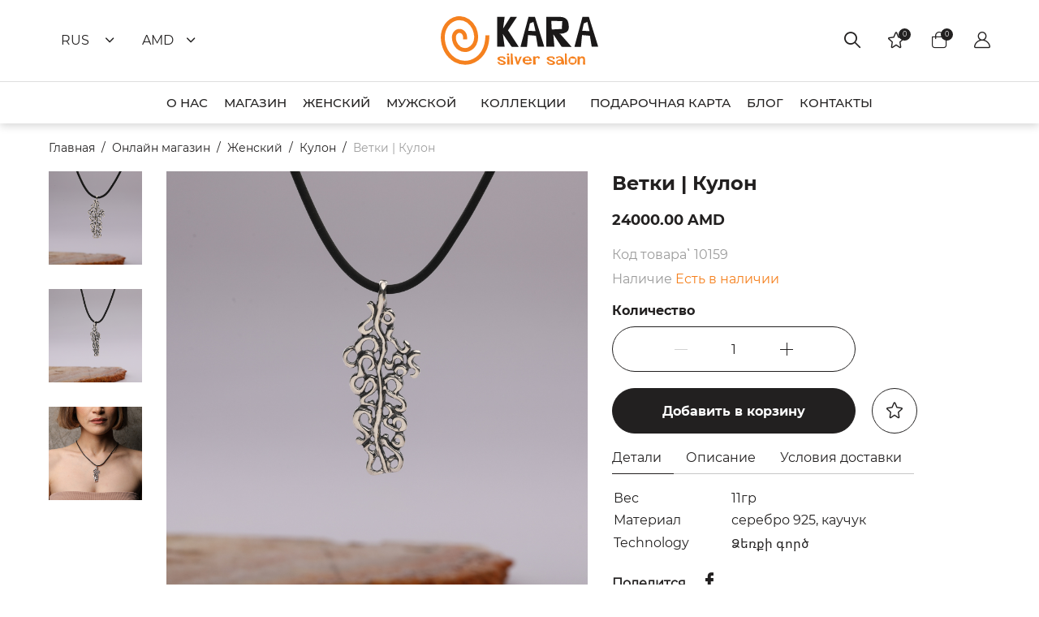

--- FILE ---
content_type: text/html; charset=utf-8
request_url: https://www.kara.am/ru/product/branches-2
body_size: 37407
content:
<!doctype html>
<html data-n-head-ssr lang="en" data-n-head="%7B%22lang%22:%7B%22ssr%22:%22en%22%7D%7D">
  <head >
    <meta data-n-head="ssr" charset="utf-8"><meta data-n-head="ssr" name="viewport" content="width=device-width, initial-scale=1, maximum-scale=1, user-scalable=yes"><meta data-n-head="ssr" name="format-detection" content="telephone=no"><meta data-n-head="ssr" data-hid="charset" charset="utf-8"><meta data-n-head="ssr" data-hid="mobile-web-app-capable" name="mobile-web-app-capable" content="yes"><meta data-n-head="ssr" data-hid="apple-mobile-web-app-title" name="apple-mobile-web-app-title" content="myteddy"><meta data-n-head="ssr" data-hid="og:type" name="og:type" property="og:type" content="website"><meta data-n-head="ssr" data-hid="og:site_name" name="og:site_name" property="og:site_name" content="myteddy"><meta data-n-head="ssr" data-hid="og:title" name="og:title" content="Ветки | Кулон"><meta data-n-head="ssr" data-hid="description" name="description" content="Серебряный  кулон  925 пробы в виде переплетенных веток"><meta data-n-head="ssr" data-hid="keywords" name="keywords" content="Ветки | Кулон"><meta data-n-head="ssr" data-hid="og:description" name="og:description" content="Серебряный  кулон  925 пробы в виде переплетенных веток"><meta data-n-head="ssr" data-hid="image" name="image" content="https://app.kara.am/storage/uploads/941/1_Branches.jpg"><meta data-n-head="ssr" data-hid="og:image" name="og:image" content="https://app.kara.am/storage/uploads/941/1_Branches.jpg"><title>Ветки | Кулон</title><link data-n-head="ssr" rel="icon" type="image/x-icon" href="/favicon.ico"><link data-n-head="ssr" href="https://mc.yandex.ru/metrika/tag.js" rel="preload" as="script"><link data-n-head="ssr" data-hid="shortcut-icon" rel="shortcut icon" href="/favicon.ico"><link data-n-head="ssr" rel="manifest" href="/_nuxt/manifest.ffbfbc73.json" data-hid="manifest"><script data-n-head="ssr" data-hid="gtm-script">if(!window._gtm_init){window._gtm_init=1;(function(w,n,d,m,e,p){w[d]=(w[d]==1||n[d]=='yes'||n[d]==1||n[m]==1||(w[e]&&w[e][p]&&w[e][p]()))?1:0})(window,navigator,'doNotTrack','msDoNotTrack','external','msTrackingProtectionEnabled');(function(w,d,s,l,x,y){w[x]={};w._gtm_inject=function(i){if(w.doNotTrack||w[x][i])return;w[x][i]=1;w[l]=w[l]||[];w[l].push({'gtm.start':new Date().getTime(),event:'gtm.js'});var f=d.getElementsByTagName(s)[0],j=d.createElement(s);j.async=true;j.src='https://www.googletagmanager.com/gtm.js?id='+i;f.parentNode.insertBefore(j,f);};w[y]('G-75V9BFPQTD')})(window,document,'script','dataLayer','_gtm_ids','_gtm_inject')}</script><script data-n-head="ssr" type="application/ld+json">{"@context":"https://www.schema.org","@type":"Product","name":"Ветки | Кулон","image":{"src":"https://app.kara.am/storage/uploads/941/1_Branches.jpg"},"description":"Серебряный  кулон  925 пробы в виде переплетенных веток","mpn":157,"sku":157,"productID":157,"url":"https://www.kara.am/ru/product/branches-2","brand":{"@type":"Brand","name":"Kara Silver"},"aggregateRating":{"@type":"AggregateRating","ratingValue":"4.8","reviewCount":67},"offers":{"@type":"Offer","priceCurrency":"AMD","price":24000,"itemCondition":"https://schema.org/NewCondition","availability":"https://schema.org/InStock","seller":{"@type":"Organization","name":"Kara Silver"}}}</script><link rel="preload" href="/_nuxt/d24d2c5.js" as="script"><link rel="preload" href="/_nuxt/be0dda4.js" as="script"><link rel="preload" href="/_nuxt/7cace93.js" as="script"><link rel="preload" href="/_nuxt/b0446e7.js" as="script"><link rel="preload" href="/_nuxt/1a8e44a.js" as="script"><link rel="preload" href="/_nuxt/4faad30.js" as="script"><style data-vue-ssr-id="db8a3f08:0 15f0552d:0 faf11d1c:0 5388def3:0 689508db:0 6f56565d:0 e48863be:0 0d747474:0 0e591c57:0 278a2212:0 2db08e82:0 455a9e8c:0 5194ca92:0 769ad2cb:0 2aff2a08:0 7f87ba2c:0 a3e0e4bc:0 78ce243c:0 e6cdd890:0 096e226a:0 4c053a9a:0">body,html{background:#fff;color:#222020;font-family:"Montserrat-Regular","NotoSansArmenian-Regular";font-size:18px;margin:0}@media(max-width:1500px){body,html{font-size:16px}}body{overflow-y:scroll}*{box-sizing:border-box}ul{list-style:none;margin:0;padding:0}a{color:#222020;-webkit-text-decoration:none;text-decoration:none}h1,h2,h3,h4,h5,h6,strong{font-family:"Montserrat-Bold","NotoSansArmenian-Bold";font-weight:400}.page-content{padding-bottom:70px;padding-top:70px}@media(max-width:768px){.page-content{padding-bottom:30px;padding-top:30px}}.text-center{text-align:center}.text-right{text-align:right}.mb-0{margin-bottom:0}.mb-1{margin-bottom:20px}.mb-2{margin-bottom:40px}@media(max-width:1500px){.mb-2{margin-bottom:20px}}.mb-3{margin-bottom:60px}@media(max-width:1500px){.mb-3{margin-bottom:30px}}.mb-4{margin-bottom:80px}@media(max-width:1500px){.mb-4{margin-bottom:30px}}.mb-5{margin-bottom:100px}@media(max-width:1500px){.mb-5{margin-bottom:40px}}.mb-6{margin-bottom:120px}@media(max-width:1500px){.mb-6{margin-bottom:40px}}.size-1{font-size:18px}@media(max-width:1500px){.size-1{font-size:16px}}.size-2{font-size:24px}@media(max-width:1500px){.size-2{font-size:18px}}.size-3{font-size:32px}@media(max-width:1500px){.size-3{font-size:24px}}.size-4{font-size:46px}@media(max-width:1500px){.size-4{font-size:28px}}.vue-notification-group[name=app]{color:#fff;font-size:14px;left:0!important;margin:auto;max-width:350px;right:0!important;top:15px!important}.app-notify.wrong{margin-bottom:15px}.app-notify.wrong .notification-content{background:#ff5a60;border-radius:50px;overflow:hidden;padding:15px 30px;text-align:center}.app-notify.success .notification-content{background:#57a639;border-radius:50px;margin-bottom:15px;overflow:hidden;padding:15px 30px;text-align:center}@font-face{font-display:block;font-family:"icomoon";font-style:normal;font-weight:400;src:url(/fonts/icons/fonts/icomoon.eot?ss3zqc7v);src:url(/fonts/icons/fonts/icomoon.eot?ss3zqc7v#iefix) format("embedded-opentype"),url(/fonts/icons/fonts/icomoon.ttf?ss3zqc7v) format("truetype"),url(/fonts/icons/fonts/icomoon.woff?ss3zqc7v) format("woff"),url(/fonts/icons/fonts/icomoon.svg?s3zqc7v#icomoon) format("svg")}[class*=" icon-"],[class^=icon-]{speak:never;font-feature-settings:normal;-webkit-font-smoothing:antialiased;-moz-osx-font-smoothing:grayscale;font-family:"icomoon"!important;font-style:normal;font-variant:normal;font-weight:400;line-height:1;text-transform:none}.icon-key-chain .path1:before{color:#9b9b9b;content:""}.icon-key-chain .path2:before{color:#f5811f;content:"";margin-left:-1em}.icon-studs .path1:before{color:#f5811f;content:""}.icon-studs .path2:before{color:#f5811f;content:"";margin-left:-1em}.icon-studs .path3:before{color:#9b9b9b;content:"";margin-left:-1em}.icon-studs .path4:before{color:#9b9b9b;content:"";margin-left:-1em}.icon-studs .path5:before{color:#9b9b9b;content:"";margin-left:-1em}.icon-studs .path6:before{color:#f5811f;content:"";margin-left:-1em}.icon-brooch:before{color:#9b9b9b;content:""}.icon-earrings .path1:before{color:#9b9b9b;content:""}.icon-earrings .path2:before{color:#9b9b9b;content:"";margin-left:-1em}.icon-earrings .path3:before{color:#9b9b9b;content:"";margin-left:-1em}.icon-earrings .path4:before{color:#f5811f;content:"";margin-left:-1em}.icon-earrings .path5:before{color:#f5811f;content:"";margin-left:-1em}.icon-rings .path1:before{color:#9b9b9b;content:""}.icon-rings .path2:before{color:#f5811f;content:"";margin-left:-1em}.icon-bracelets .path1:before{color:#9b9b9b;content:""}.icon-bracelets .path2:before{color:#9b9b9b;content:"";margin-left:-1em}.icon-bracelets .path3:before{color:#f5811f;content:"";margin-left:-1em}.icon-pendants .path1:before{color:#9b9b9b;content:""}.icon-pendants .path2:before{color:#9b9b9b;content:"";margin-left:-1em}.icon-pendants .path3:before{color:#f5811f;content:"";margin-left:-1em}.icon-up-arrow:before{content:""}.icon-hamburger-menu:before{content:""}.icon-instagram:before{content:""}.icon-facebook:before{content:""}.icon-instagram-sketched-1:before{content:""}.icon-right-arrow-4:before{content:""}.icon-left-arrow-3:before{content:""}.icon-favorited:before{color:#f5811f;content:""}.icon-user:before{content:""}.icon-basket:before{content:""}.icon-favorite:before{content:""}.icon-search:before{content:""}.icon-russia-flag .path1:before{color:#f0f0f0;content:""}.icon-russia-flag .path2:before{color:#0052b4;content:"";margin-left:-1.400390625em}.icon-russia-flag .path3:before{color:#f0f0f0;content:"";margin-left:-1.400390625em}.icon-russia-flag .path4:before{color:#d80027;content:"";margin-left:-1.400390625em}.icon-usa-flag .path1:before{color:#f0f0f0;content:""}.icon-usa-flag .path2:before{color:#d80027;content:"";margin-left:-1.400390625em}.icon-usa-flag .path3:before{color:#d80027;content:"";margin-left:-1.400390625em}.icon-usa-flag .path4:before{color:#d80027;content:"";margin-left:-1.400390625em}.icon-usa-flag .path5:before{color:#d80027;content:"";margin-left:-1.400390625em}.icon-usa-flag .path6:before{color:#2e52b2;content:"";margin-left:-1.400390625em}.icon-usa-flag .path7:before{color:#f0f0f0;content:"";margin-left:-1.400390625em}.icon-usa-flag .path8:before{color:#f0f0f0;content:"";margin-left:-1.400390625em}.icon-usa-flag .path9:before{color:#f0f0f0;content:"";margin-left:-1.400390625em}.icon-usa-flag .path10:before{color:#f0f0f0;content:"";margin-left:-1.400390625em}.icon-usa-flag .path11:before{color:#f0f0f0;content:"";margin-left:-1.400390625em}.icon-usa-flag .path12:before{color:#f0f0f0;content:"";margin-left:-1.400390625em}.icon-usa-flag .path13:before{color:#f0f0f0;content:"";margin-left:-1.400390625em}.icon-usa-flag .path14:before{color:#f0f0f0;content:"";margin-left:-1.400390625em}.icon-usa-flag .path15:before{color:#f0f0f0;content:"";margin-left:-1.400390625em}.icon-usa-flag .path16:before{color:#f0f0f0;content:"";margin-left:-1.400390625em}.icon-usa-flag .path17:before{color:#f0f0f0;content:"";margin-left:-1.400390625em}.icon-usa-flag .path18:before{color:#f0f0f0;content:"";margin-left:-1.400390625em}.icon-arm-flag .path1:before{color:red;content:""}.icon-arm-flag .path2:before{color:#0000d5;content:"";margin-left:-1.400390625em}.icon-arm-flag .path3:before{color:#ffb000;content:"";margin-left:-1.400390625em}.icon-down-arrow:before{content:""}.icon-kara-silver-logo .path1:before{color:#f5811f;content:""}.icon-kara-silver-logo .path2:before{color:#1a1818;content:"";margin-left:-3.2333984375em}.icon-kara-silver-logo .path3:before{color:#1a1818;content:"";margin-left:-3.2333984375em}.icon-kara-silver-logo .path4:before{color:#1a1818;content:"";margin-left:-3.2333984375em}.icon-kara-silver-logo .path5:before{color:#1a1818;content:"";margin-left:-3.2333984375em}.icon-kara-silver-logo .path6:before{color:#f5811f;content:"";margin-left:-3.2333984375em}.icon-youtube:before{content:""}.icon-linkedin:before{content:""}.icon-pinterest:before{content:""}.icon-new:before{color:#a4ceff;content:""}.icon-best-blue:before{color:#a4ceff;content:""}.icon-best:before{content:""}.icon-sale:before{color:#f95b5b;content:""}.icon-arca .path1:before{color:#fff;content:""}.icon-arca .path2:before{color:#000;content:"";margin-left:-1.54296875em}.icon-arca .path3:before{color:#000;content:"";margin-left:-1.54296875em}.icon-arca .path4:before{color:#000;content:"";margin-left:-1.54296875em}.icon-arca .path5:before{color:#000;content:"";margin-left:-1.54296875em}.icon-arca .path6:before{color:#000;content:"";margin-left:-1.54296875em}.icon-arca .path7:before{color:#000;content:"";margin-left:-1.54296875em}.icon-arrow-down:before{content:""}.icon-left-arrow:before{content:""}.icon-mastercard .path1:before{color:#fff;content:""}.icon-mastercard .path2:before{color:#000;content:"";margin-left:-1.54296875em}.icon-paypal .path1:before{color:#fff;content:""}.icon-paypal .path2:before{color:#000;content:"";margin-left:-1.54296875em}.icon-paypal .path3:before{color:#000;content:"";margin-left:-1.54296875em}.icon-paypal .path4:before{color:#000;content:"";margin-left:-1.54296875em}.icon-paypal .path5:before{color:#000;content:"";margin-left:-1.54296875em}.icon-paypal .path6:before{color:#000;content:"";margin-left:-1.54296875em}.icon-paypal .path7:before{color:#000;content:"";margin-left:-1.54296875em}.icon-petoor-logo-dark:before{content:""}.icon-visa .path1:before{color:#fff;content:""}.icon-visa .path2:before{color:#000;content:"";margin-left:-1.54296875em}.icon-eye:before{content:""}.icon-share:before{content:""}.icon-trash:before{content:""}.icon-language:before{content:""}.icon-ruble:before{content:""}.icon-dram:before{content:""}.icon-dollar:before{content:""}.icon-euro:before{content:""}.icon-close:before{content:""}.icon-credit-card:before{content:""}@font-face{font-family:"Montserrat-Regular";font-style:normal;font-weight:400;src:url(/fonts/Montserrat-Regular.ttf)}@font-face{font-family:"NotoSansArmenian-Regular";font-style:normal;font-weight:400;src:url(/fonts/NotoSansArmenian-Regular.ttf)}@font-face{font-family:"Montserrat-Bold";font-style:normal;font-weight:400;src:url(/fonts/Montserrat-Bold.ttf)}@font-face{font-family:"NotoSansArmenian-Bold";font-style:normal;font-weight:400;src:url(/fonts/NotoSansArmenian-Bold.ttf)}@font-face{font-family:"Montserrat-Medium";font-style:normal;font-weight:400;src:url(/fonts/Montserrat-Medium.ttf)}@font-face{font-family:"Roboto-Light";font-style:normal;font-weight:400;src:url(/fonts/Roboto-Light.ttf)}.vue-notification{background:#44a4fc;border-left:5px solid #187fe7;color:#fff;font-size:12px;margin:0 5px 5px;padding:10px}.vue-notification.warn{background:#ffb648;border-left-color:#f48a06}.vue-notification.error{background:#e54d42;border-left-color:#b82e24}.vue-notification.success{background:#68cd86;border-left-color:#42a85f}.row{box-sizing:border-box;display:flex;flex-flow:row wrap;margin-left:-15px;margin-right:-15px}.row>[class*=col]{box-sizing:border-box;flex:1 1 0%;padding-bottom:15px;padding-left:15px;padding-right:15px}.row>[class*=col-]{flex:none}.row>.col{flex:1 1 0%}.row[class*=col]{margin-left:0;margin-right:0;padding-left:0;padding-right:0}.row-1>[class*=col]{flex-basis:100%;max-width:100%}.row-2>[class*=col]{flex-basis:50%;max-width:50%}.row-3>[class*=col]{flex-basis:33.3333333333%;max-width:33.3333333333%}.row-4>[class*=col]{flex-basis:25%;max-width:25%}.row-5>[class*=col]{flex-basis:20%;max-width:20%}.row-6>[class*=col]{flex-basis:16.6666666667%;max-width:16.6666666667%}.row-7>[class*=col]{flex-basis:14.2857142857%;max-width:14.2857142857%}.row-8>[class*=col]{flex-basis:12.5%;max-width:12.5%}.row-9>[class*=col]{flex-basis:11.1111111111%;max-width:11.1111111111%}.row-10>[class*=col]{flex-basis:10%;max-width:10%}.row-11>[class*=col]{flex-basis:9.0909090909%;max-width:9.0909090909%}.row-12>[class*=col],.row>.col-1{flex-basis:8.3333333333%;max-width:8.3333333333%}.row>.col-2{flex-basis:16.6666666667%;max-width:16.6666666667%}.row>.col-3{flex-basis:25%;max-width:25%}.row>.col-4{flex-basis:33.3333333333%;max-width:33.3333333333%}.row>.col-5{flex-basis:41.6666666667%;max-width:41.6666666667%}.row>.col-6{flex-basis:50%;max-width:50%}.row>.col-7{flex-basis:58.3333333333%;max-width:58.3333333333%}.row>.col-8{flex-basis:66.6666666667%;max-width:66.6666666667%}.row>.col-9{flex-basis:75%;max-width:75%}.row>.col-10{flex-basis:83.3333333333%;max-width:83.3333333333%}.row>.col-11{flex-basis:91.6666666667%;max-width:91.6666666667%}.row>.col-12{flex-basis:100%;max-width:100%}.row.gut-1{margin-left:-7.5px;margin-right:-7.5px}.row.gut-1>[class*=col]{padding-bottom:15px}.row.gut-1.c-op>*,.row.gut-1>[class*=col]{padding-left:7.5px;padding-right:7.5px}.row.gut-1 .tc-ob{padding-bottom:15px}.row.gut-2{margin-left:-15px;margin-right:-15px}.row.gut-2>[class*=col]{padding-bottom:30px}.row.gut-2.c-op>*,.row.gut-2>[class*=col]{padding-left:15px;padding-right:15px}.row.gut-2 .tc-ob{padding-bottom:30px}.row.-gut-1{margin-left:-.3rem;margin-right:-.3rem}.row.-gut-1>[class*=col]{padding-bottom:.6rem}.row.-gut-1.c-op>*,.row.-gut-1>[class*=col]{padding-left:.3rem;padding-right:.3rem}.row.-gut-1 .tc-ob{padding-bottom:.6rem}.row.-gut-2{margin-left:-.15rem;margin-right:-.15rem}.row.-gut-2>[class*=col]{padding-bottom:.3rem}.row.-gut-2.c-op>*,.row.-gut-2>[class*=col]{padding-left:.15rem;padding-right:.15rem}.row.-gut-2 .tc-ob{padding-bottom:.3rem}.row.gut-0{margin-left:-7.5px;margin-right:-7.5px}.row.gut-0>[class*=col]{padding-bottom:15px}.row.gut-0.c-op>*,.row.gut-0>[class*=col]{padding-left:7.5px;padding-right:7.5px}.row.gut-0 .tc-ob{padding-bottom:15px}.row.center{justify-content:center}.row.end{justify-content:flex-end}.row.start{justify-content:flex-start}.row.between{justify-content:space-between}.row.between>.col{flex:0 0 auto}.row.around{justify-content:space-around}.row.top{align-items:flex-start}.row.middle{align-items:center}.row.bottom{align-items:flex-end}.row.stretch{align-items:stretch}.row.baseline{align-items:baseline}.row.direct-x{flex-direction:row}.row.direct-xr{flex-direction:row-reverse}.row.direct-yr{flex-direction:column-reverse}.row.direct-y{flex-direction:column}.row.direct-y>[class*=col],.row.direct-yr>[class*=col]{flex-basis:auto;width:100%}.row.c-op>*{padding-left:7.5px;padding-right:7.5px}.row.c-nb>[class*=col]{padding-bottom:0}.row.c-ob>[class*=col]{padding-bottom:15px}.row.lc-nb>[class*=col]:last-child{padding-bottom:0}.row.c-nf>*{flex:none}.row.auto-scroll{-webkit-overflow-scrolling:touch;flex-flow:nowrap;overflow:auto}.row.ns{margin-left:0;margin-right:0}.row .nsr,.row.nsc{margin-left:auto;margin-right:auto}.row.ns>[class*=col],.row.nsc>[class*=col]{padding-bottom:0;padding-left:0;padding-right:0}.row.c-eh>*>*{display:block;height:100%;width:100%}.row.c-eh-2>*{display:flex}.row.c-eh-2>*>*{flex:1 0 100%}.row .tc-top{align-self:flex-start}.row .tc-middle{align-self:center}.row .tc-bottom{align-self:flex-end}.row .tc-first{order:-1}.row .tc-last{order:1}.row .tc-ns{padding-bottom:0;padding-left:0;padding-right:0}.row .tc-ob{padding-bottom:15px}.row .tc-nb{padding-bottom:0!important}.row>.left-0{margin-left:0}.row>.right-0{margin-right:0}.row>.left-1{margin-left:8.3333333333%}.row>.left-2{margin-left:16.6666666667%}.row>.left-3{margin-left:25%}.row>.left-4{margin-left:33.3333333333%}.row>.left-5{margin-left:41.6666666667%}.row>.left-6{margin-left:50%}.row>.left-7{margin-left:58.3333333333%}.row>.left-8{margin-left:66.6666666667%}.row>.left-9{margin-left:75%}.row>.left-10{margin-left:83.3333333333%}.row>.left-11{margin-left:91.6666666667%}.row>.right-1{margin-right:8.3333333333%}.row>.right-2{margin-right:16.6666666667%}.row>.right-3{margin-right:25%}.row>.right-4{margin-right:33.3333333333%}.row>.right-5{margin-right:41.6666666667%}.row>.right-6{margin-right:50%}.row>.right-7{margin-right:58.3333333333%}.row>.right-8{margin-right:66.6666666667%}.row>.right-9{margin-right:75%}.row>.right-10{margin-right:83.3333333333%}.row>.right-11{margin-right:91.6666666667%}.row>.order-1{order:1}.row>.order-2{order:2}.row>.order-3{order:3}.row>.order-4{order:4}.row>.order-5{order:5}.row>.order-6{order:6}.row>.order-7{order:7}.row>.order-8{order:8}.row>.order-9{order:9}.row>.order-10{order:10}.row>.order-11{order:11}.row>.order-12{order:12}.row>.order-13{order:13}.row>.order-14{order:14}.row>.order-15{order:15}.row>.order-16{order:16}.row>.order-17{order:17}.row>.order-18{order:18}.row>.order-19{order:19}.row>.order-20{order:20}@media screen and (max-width:1023px){.row-lg-1>[class*=col]{flex-basis:100%;max-width:100%}.row-lg-2>[class*=col]{flex-basis:50%;max-width:50%}.row-lg-3>[class*=col]{flex-basis:33.3333333333%;max-width:33.3333333333%}.row-lg-4>[class*=col]{flex-basis:25%;max-width:25%}.row-lg-5>[class*=col]{flex-basis:20%;max-width:20%}.row-lg-6>[class*=col]{flex-basis:16.6666666667%;max-width:16.6666666667%}.row-lg-7>[class*=col]{flex-basis:14.2857142857%;max-width:14.2857142857%}.row-lg-8>[class*=col]{flex-basis:12.5%;max-width:12.5%}.row-lg-9>[class*=col]{flex-basis:11.1111111111%;max-width:11.1111111111%}.row-lg-10>[class*=col]{flex-basis:10%;max-width:10%}.row-lg-11>[class*=col]{flex-basis:9.0909090909%;max-width:9.0909090909%}.row-lg-12>[class*=col],.row>.col-lg-1{flex-basis:8.3333333333%;max-width:8.3333333333%}.row>.col-lg-2{flex-basis:16.6666666667%;max-width:16.6666666667%}.row>.col-lg-3{flex-basis:25%;max-width:25%}.row>.col-lg-4{flex-basis:33.3333333333%;max-width:33.3333333333%}.row>.col-lg-5{flex-basis:41.6666666667%;max-width:41.6666666667%}.row>.col-lg-6{flex-basis:50%;max-width:50%}.row>.col-lg-7{flex-basis:58.3333333333%;max-width:58.3333333333%}.row>.col-lg-8{flex-basis:66.6666666667%;max-width:66.6666666667%}.row>.col-lg-9{flex-basis:75%;max-width:75%}.row>.col-lg-10{flex-basis:83.3333333333%;max-width:83.3333333333%}.row>.col-lg-11{flex-basis:91.6666666667%;max-width:91.6666666667%}.row>.col-lg-12{flex-basis:100%;max-width:100%}.row.gut-1-lg{margin-left:-7.5px;margin-right:-7.5px}.row.gut-1-lg>[class*=col]{padding-bottom:15px}.row.gut-1-lg.c-op>*,.row.gut-1-lg>[class*=col]{padding-left:7.5px;padding-right:7.5px}.row.gut-1-lg .tc-lg-ob,.row.gut-1-lg.c-ob-lg>[class*=col],.row.gut-1-lg.c-ob-md>[class*=col],.row.gut-1-lg.c-ob-ms>[class*=col],.row.gut-1-lg.c-ob-sm>[class*=col],.row.gut-1-lg.c-ob-xs>[class*=col],.row.gut-1-lg.c-ob>[class*=col]{padding-bottom:15px}.row.gut-2-lg{margin-left:-15px;margin-right:-15px}.row.gut-2-lg>[class*=col]{padding-bottom:30px}.row.gut-2-lg.c-op>*,.row.gut-2-lg>[class*=col]{padding-left:15px;padding-right:15px}.row.gut-2-lg .tc-lg-ob,.row.gut-2-lg.c-ob-lg>[class*=col],.row.gut-2-lg.c-ob-md>[class*=col],.row.gut-2-lg.c-ob-ms>[class*=col],.row.gut-2-lg.c-ob-sm>[class*=col],.row.gut-2-lg.c-ob-xs>[class*=col],.row.gut-2-lg.c-ob>[class*=col]{padding-bottom:30px}.row.-gut-1-lg{margin-left:-.3rem;margin-right:-.3rem}.row.-gut-1-lg>[class*=col]{padding-bottom:.6rem}.row.-gut-1-lg.c-op>*,.row.-gut-1-lg>[class*=col]{padding-left:.3rem;padding-right:.3rem}.row.-gut-1-lg .tc-lg-ob,.row.-gut-1-lg.c-ob-lg>[class*=col],.row.-gut-1-lg.c-ob-md>[class*=col],.row.-gut-1-lg.c-ob-ms>[class*=col],.row.-gut-1-lg.c-ob-sm>[class*=col],.row.-gut-1-lg.c-ob-xs>[class*=col],.row.-gut-1-lg.c-ob>[class*=col]{padding-bottom:.6rem}.row.-gut-2-lg{margin-left:-.15rem;margin-right:-.15rem}.row.-gut-2-lg>[class*=col]{padding-bottom:.3rem}.row.-gut-2-lg.c-op>*,.row.-gut-2-lg>[class*=col]{padding-left:.15rem;padding-right:.15rem}.row.-gut-2-lg .tc-lg-ob,.row.-gut-2-lg.c-ob-lg>[class*=col],.row.-gut-2-lg.c-ob-md>[class*=col],.row.-gut-2-lg.c-ob-ms>[class*=col],.row.-gut-2-lg.c-ob-sm>[class*=col],.row.-gut-2-lg.c-ob-xs>[class*=col],.row.-gut-2-lg.c-ob>[class*=col]{padding-bottom:.3rem}.row.gut-0-lg{margin-left:-7.5px;margin-right:-7.5px}.row.gut-0-lg>[class*=col]{padding-bottom:15px}.row.gut-0-lg.c-op>*,.row.gut-0-lg>[class*=col]{padding-left:7.5px;padding-right:7.5px}.row.gut-0-lg .tc-lg-ob,.row.gut-0-lg.c-ob-lg>[class*=col],.row.gut-0-lg.c-ob-md>[class*=col],.row.gut-0-lg.c-ob-ms>[class*=col],.row.gut-0-lg.c-ob-sm>[class*=col],.row.gut-0-lg.c-ob-xs>[class*=col],.row.gut-0-lg.c-ob>[class*=col]{padding-bottom:15px}.row.center-lg{justify-content:center}.row.end-lg{justify-content:flex-end}.row.start-lg{justify-content:flex-start}.row.between-lg{justify-content:space-between}.row.between-lg>.col{flex:0 0 auto}.row.around-lg{justify-content:space-around}.row.top-lg{align-items:flex-start}.row.middle-lg{align-items:center}.row.bottom-lg{align-items:flex-end}.row.stretch-lg{align-items:stretch}.row.baseline-lg{align-items:baseline}.row.direct-x-lg{flex-direction:row}.row.direct-xr-lg{flex-direction:row-reverse}.row.direct-yr-lg{flex-direction:column-reverse}.row.direct-y-lg{flex-direction:column}.row.direct-y-lg>[class*=col],.row.direct-yr-lg>[class*=col]{flex-basis:auto;width:100%}.row.c-op-lg>*{padding-left:7.5px;padding-right:7.5px}.row.c-nb-lg>[class*=col]{padding-bottom:0}.row.c-ob-lg>[class*=col]{padding-bottom:15px}.row.lc-nb-lg>[class*=col]:last-child{padding-bottom:0}.row.c-nf-lg>*{flex:none}.row.auto-scroll{-webkit-overflow-scrolling:touch;flex-flow:nowrap;overflow:auto}.row .tc-lg-top{align-self:flex-start}.row .tc-lg-middle{align-self:center}.row .tc-lg-bottom{align-self:flex-end}.row .tc-lg-first{order:-1}.row .tc-lg-last{order:1}.row .tc-lg-ns{padding-bottom:0;padding-left:0;padding-right:0}.row .tc-lg-ob{padding-bottom:15px}.row .tc-lg-nb{padding-bottom:0!important}.row>.left-lg-0{margin-left:0}.row>.right-lg-0{margin-right:0}.row>.left-lg-1{margin-left:8.3333333333%}.row>.left-lg-2{margin-left:16.6666666667%}.row>.left-lg-3{margin-left:25%}.row>.left-lg-4{margin-left:33.3333333333%}.row>.left-lg-5{margin-left:41.6666666667%}.row>.left-lg-6{margin-left:50%}.row>.left-lg-7{margin-left:58.3333333333%}.row>.left-lg-8{margin-left:66.6666666667%}.row>.left-lg-9{margin-left:75%}.row>.left-lg-10{margin-left:83.3333333333%}.row>.left-lg-11{margin-left:91.6666666667%}.row>.right-lg-1{margin-right:8.3333333333%}.row>.right-lg-2{margin-right:16.6666666667%}.row>.right-lg-3{margin-right:25%}.row>.right-lg-4{margin-right:33.3333333333%}.row>.right-lg-5{margin-right:41.6666666667%}.row>.right-lg-6{margin-right:50%}.row>.right-lg-7{margin-right:58.3333333333%}.row>.right-lg-8{margin-right:66.6666666667%}.row>.right-lg-9{margin-right:75%}.row>.right-lg-10{margin-right:83.3333333333%}.row>.right-lg-11{margin-right:91.6666666667%}.row>.order-lg-1{order:1}.row>.order-lg-2{order:2}.row>.order-lg-3{order:3}.row>.order-lg-4{order:4}.row>.order-lg-5{order:5}.row>.order-lg-6{order:6}.row>.order-lg-7{order:7}.row>.order-lg-8{order:8}.row>.order-lg-9{order:9}.row>.order-lg-10{order:10}.row>.order-lg-11{order:11}.row>.order-lg-12{order:12}.row>.order-lg-13{order:13}.row>.order-lg-14{order:14}.row>.order-lg-15{order:15}.row>.order-lg-16{order:16}.row>.order-lg-17{order:17}.row>.order-lg-18{order:18}.row>.order-lg-19{order:19}.row>.order-lg-20{order:20}}@media screen and (max-width:979px){.row-md-1>[class*=col]{flex-basis:100%;max-width:100%}.row-md-2>[class*=col]{flex-basis:50%;max-width:50%}.row-md-3>[class*=col]{flex-basis:33.3333333333%;max-width:33.3333333333%}.row-md-4>[class*=col]{flex-basis:25%;max-width:25%}.row-md-5>[class*=col]{flex-basis:20%;max-width:20%}.row-md-6>[class*=col]{flex-basis:16.6666666667%;max-width:16.6666666667%}.row-md-7>[class*=col]{flex-basis:14.2857142857%;max-width:14.2857142857%}.row-md-8>[class*=col]{flex-basis:12.5%;max-width:12.5%}.row-md-9>[class*=col]{flex-basis:11.1111111111%;max-width:11.1111111111%}.row-md-10>[class*=col]{flex-basis:10%;max-width:10%}.row-md-11>[class*=col]{flex-basis:9.0909090909%;max-width:9.0909090909%}.row-md-12>[class*=col],.row>.col-md-1{flex-basis:8.3333333333%;max-width:8.3333333333%}.row>.col-md-2{flex-basis:16.6666666667%;max-width:16.6666666667%}.row>.col-md-3{flex-basis:25%;max-width:25%}.row>.col-md-4{flex-basis:33.3333333333%;max-width:33.3333333333%}.row>.col-md-5{flex-basis:41.6666666667%;max-width:41.6666666667%}.row>.col-md-6{flex-basis:50%;max-width:50%}.row>.col-md-7{flex-basis:58.3333333333%;max-width:58.3333333333%}.row>.col-md-8{flex-basis:66.6666666667%;max-width:66.6666666667%}.row>.col-md-9{flex-basis:75%;max-width:75%}.row>.col-md-10{flex-basis:83.3333333333%;max-width:83.3333333333%}.row>.col-md-11{flex-basis:91.6666666667%;max-width:91.6666666667%}.row>.col-md-12{flex-basis:100%;max-width:100%}.row.gut-1-md{margin-left:-7.5px;margin-right:-7.5px}.row.gut-1-md>[class*=col]{padding-bottom:15px}.row.gut-1-md.c-op>*,.row.gut-1-md>[class*=col]{padding-left:7.5px;padding-right:7.5px}.row.gut-1-md .tc-md-ob,.row.gut-1-md.c-ob-lg>[class*=col],.row.gut-1-md.c-ob-md>[class*=col],.row.gut-1-md.c-ob-ms>[class*=col],.row.gut-1-md.c-ob-sm>[class*=col],.row.gut-1-md.c-ob-xs>[class*=col],.row.gut-1-md.c-ob>[class*=col]{padding-bottom:15px}.row.gut-2-md{margin-left:-15px;margin-right:-15px}.row.gut-2-md>[class*=col]{padding-bottom:30px}.row.gut-2-md.c-op>*,.row.gut-2-md>[class*=col]{padding-left:15px;padding-right:15px}.row.gut-2-md .tc-md-ob,.row.gut-2-md.c-ob-lg>[class*=col],.row.gut-2-md.c-ob-md>[class*=col],.row.gut-2-md.c-ob-ms>[class*=col],.row.gut-2-md.c-ob-sm>[class*=col],.row.gut-2-md.c-ob-xs>[class*=col],.row.gut-2-md.c-ob>[class*=col]{padding-bottom:30px}.row.-gut-1-md{margin-left:-.3rem;margin-right:-.3rem}.row.-gut-1-md>[class*=col]{padding-bottom:.6rem}.row.-gut-1-md.c-op>*,.row.-gut-1-md>[class*=col]{padding-left:.3rem;padding-right:.3rem}.row.-gut-1-md .tc-md-ob,.row.-gut-1-md.c-ob-lg>[class*=col],.row.-gut-1-md.c-ob-md>[class*=col],.row.-gut-1-md.c-ob-ms>[class*=col],.row.-gut-1-md.c-ob-sm>[class*=col],.row.-gut-1-md.c-ob-xs>[class*=col],.row.-gut-1-md.c-ob>[class*=col]{padding-bottom:.6rem}.row.-gut-2-md{margin-left:-.15rem;margin-right:-.15rem}.row.-gut-2-md>[class*=col]{padding-bottom:.3rem}.row.-gut-2-md.c-op>*,.row.-gut-2-md>[class*=col]{padding-left:.15rem;padding-right:.15rem}.row.-gut-2-md .tc-md-ob,.row.-gut-2-md.c-ob-lg>[class*=col],.row.-gut-2-md.c-ob-md>[class*=col],.row.-gut-2-md.c-ob-ms>[class*=col],.row.-gut-2-md.c-ob-sm>[class*=col],.row.-gut-2-md.c-ob-xs>[class*=col],.row.-gut-2-md.c-ob>[class*=col]{padding-bottom:.3rem}.row.gut-0-md{margin-left:-7.5px;margin-right:-7.5px}.row.gut-0-md>[class*=col]{padding-bottom:15px}.row.gut-0-md.c-op>*,.row.gut-0-md>[class*=col]{padding-left:7.5px;padding-right:7.5px}.row.gut-0-md .tc-md-ob,.row.gut-0-md.c-ob-lg>[class*=col],.row.gut-0-md.c-ob-md>[class*=col],.row.gut-0-md.c-ob-ms>[class*=col],.row.gut-0-md.c-ob-sm>[class*=col],.row.gut-0-md.c-ob-xs>[class*=col],.row.gut-0-md.c-ob>[class*=col]{padding-bottom:15px}.row.center-md{justify-content:center}.row.end-md{justify-content:flex-end}.row.start-md{justify-content:flex-start}.row.between-md{justify-content:space-between}.row.between-md>.col{flex:0 0 auto}.row.around-md{justify-content:space-around}.row.top-md{align-items:flex-start}.row.middle-md{align-items:center}.row.bottom-md{align-items:flex-end}.row.stretch-md{align-items:stretch}.row.baseline-md{align-items:baseline}.row.direct-x-md{flex-direction:row}.row.direct-xr-md{flex-direction:row-reverse}.row.direct-yr-md{flex-direction:column-reverse}.row.direct-y-md{flex-direction:column}.row.direct-y-md>[class*=col],.row.direct-yr-md>[class*=col]{flex-basis:auto;width:100%}.row.c-op-md>*{padding-left:7.5px;padding-right:7.5px}.row.c-nb-md>[class*=col]{padding-bottom:0}.row.c-ob-md>[class*=col]{padding-bottom:15px}.row.lc-nb-md>[class*=col]:last-child{padding-bottom:0}.row.c-nf-md>*{flex:none}.row.auto-scroll{-webkit-overflow-scrolling:touch;flex-flow:nowrap;overflow:auto}.row .tc-md-top{align-self:flex-start}.row .tc-md-middle{align-self:center}.row .tc-md-bottom{align-self:flex-end}.row .tc-md-first{order:-1}.row .tc-md-last{order:1}.row .tc-md-ns{padding-bottom:0;padding-left:0;padding-right:0}.row .tc-md-ob{padding-bottom:15px}.row .tc-md-nb{padding-bottom:0!important}.row>.left-md-0{margin-left:0}.row>.right-md-0{margin-right:0}.row>.left-md-1{margin-left:8.3333333333%}.row>.left-md-2{margin-left:16.6666666667%}.row>.left-md-3{margin-left:25%}.row>.left-md-4{margin-left:33.3333333333%}.row>.left-md-5{margin-left:41.6666666667%}.row>.left-md-6{margin-left:50%}.row>.left-md-7{margin-left:58.3333333333%}.row>.left-md-8{margin-left:66.6666666667%}.row>.left-md-9{margin-left:75%}.row>.left-md-10{margin-left:83.3333333333%}.row>.left-md-11{margin-left:91.6666666667%}.row>.right-md-1{margin-right:8.3333333333%}.row>.right-md-2{margin-right:16.6666666667%}.row>.right-md-3{margin-right:25%}.row>.right-md-4{margin-right:33.3333333333%}.row>.right-md-5{margin-right:41.6666666667%}.row>.right-md-6{margin-right:50%}.row>.right-md-7{margin-right:58.3333333333%}.row>.right-md-8{margin-right:66.6666666667%}.row>.right-md-9{margin-right:75%}.row>.right-md-10{margin-right:83.3333333333%}.row>.right-md-11{margin-right:91.6666666667%}.row>.order-md-1{order:1}.row>.order-md-2{order:2}.row>.order-md-3{order:3}.row>.order-md-4{order:4}.row>.order-md-5{order:5}.row>.order-md-6{order:6}.row>.order-md-7{order:7}.row>.order-md-8{order:8}.row>.order-md-9{order:9}.row>.order-md-10{order:10}.row>.order-md-11{order:11}.row>.order-md-12{order:12}.row>.order-md-13{order:13}.row>.order-md-14{order:14}.row>.order-md-15{order:15}.row>.order-md-16{order:16}.row>.order-md-17{order:17}.row>.order-md-18{order:18}.row>.order-md-19{order:19}.row>.order-md-20{order:20}}@media screen and (max-width:639px){.row-sm-1>[class*=col]{flex-basis:100%;max-width:100%}.row-sm-2>[class*=col]{flex-basis:50%;max-width:50%}.row-sm-3>[class*=col]{flex-basis:33.3333333333%;max-width:33.3333333333%}.row-sm-4>[class*=col]{flex-basis:25%;max-width:25%}.row-sm-5>[class*=col]{flex-basis:20%;max-width:20%}.row-sm-6>[class*=col]{flex-basis:16.6666666667%;max-width:16.6666666667%}.row-sm-7>[class*=col]{flex-basis:14.2857142857%;max-width:14.2857142857%}.row-sm-8>[class*=col]{flex-basis:12.5%;max-width:12.5%}.row-sm-9>[class*=col]{flex-basis:11.1111111111%;max-width:11.1111111111%}.row-sm-10>[class*=col]{flex-basis:10%;max-width:10%}.row-sm-11>[class*=col]{flex-basis:9.0909090909%;max-width:9.0909090909%}.row-sm-12>[class*=col],.row>.col-sm-1{flex-basis:8.3333333333%;max-width:8.3333333333%}.row>.col-sm-2{flex-basis:16.6666666667%;max-width:16.6666666667%}.row>.col-sm-3{flex-basis:25%;max-width:25%}.row>.col-sm-4{flex-basis:33.3333333333%;max-width:33.3333333333%}.row>.col-sm-5{flex-basis:41.6666666667%;max-width:41.6666666667%}.row>.col-sm-6{flex-basis:50%;max-width:50%}.row>.col-sm-7{flex-basis:58.3333333333%;max-width:58.3333333333%}.row>.col-sm-8{flex-basis:66.6666666667%;max-width:66.6666666667%}.row>.col-sm-9{flex-basis:75%;max-width:75%}.row>.col-sm-10{flex-basis:83.3333333333%;max-width:83.3333333333%}.row>.col-sm-11{flex-basis:91.6666666667%;max-width:91.6666666667%}.row>.col-sm-12{flex-basis:100%;max-width:100%}.row.gut-1-sm{margin-left:-7.5px;margin-right:-7.5px}.row.gut-1-sm>[class*=col]{padding-bottom:15px}.row.gut-1-sm.c-op>*,.row.gut-1-sm>[class*=col]{padding-left:7.5px;padding-right:7.5px}.row.gut-1-sm .tc-sm-ob,.row.gut-1-sm.c-ob-lg>[class*=col],.row.gut-1-sm.c-ob-md>[class*=col],.row.gut-1-sm.c-ob-ms>[class*=col],.row.gut-1-sm.c-ob-sm>[class*=col],.row.gut-1-sm.c-ob-xs>[class*=col],.row.gut-1-sm.c-ob>[class*=col]{padding-bottom:15px}.row.gut-2-sm{margin-left:-15px;margin-right:-15px}.row.gut-2-sm>[class*=col]{padding-bottom:30px}.row.gut-2-sm.c-op>*,.row.gut-2-sm>[class*=col]{padding-left:15px;padding-right:15px}.row.gut-2-sm .tc-sm-ob,.row.gut-2-sm.c-ob-lg>[class*=col],.row.gut-2-sm.c-ob-md>[class*=col],.row.gut-2-sm.c-ob-ms>[class*=col],.row.gut-2-sm.c-ob-sm>[class*=col],.row.gut-2-sm.c-ob-xs>[class*=col],.row.gut-2-sm.c-ob>[class*=col]{padding-bottom:30px}.row.-gut-1-sm{margin-left:-.3rem;margin-right:-.3rem}.row.-gut-1-sm>[class*=col]{padding-bottom:.6rem}.row.-gut-1-sm.c-op>*,.row.-gut-1-sm>[class*=col]{padding-left:.3rem;padding-right:.3rem}.row.-gut-1-sm .tc-sm-ob,.row.-gut-1-sm.c-ob-lg>[class*=col],.row.-gut-1-sm.c-ob-md>[class*=col],.row.-gut-1-sm.c-ob-ms>[class*=col],.row.-gut-1-sm.c-ob-sm>[class*=col],.row.-gut-1-sm.c-ob-xs>[class*=col],.row.-gut-1-sm.c-ob>[class*=col]{padding-bottom:.6rem}.row.-gut-2-sm{margin-left:-.15rem;margin-right:-.15rem}.row.-gut-2-sm>[class*=col]{padding-bottom:.3rem}.row.-gut-2-sm.c-op>*,.row.-gut-2-sm>[class*=col]{padding-left:.15rem;padding-right:.15rem}.row.-gut-2-sm .tc-sm-ob,.row.-gut-2-sm.c-ob-lg>[class*=col],.row.-gut-2-sm.c-ob-md>[class*=col],.row.-gut-2-sm.c-ob-ms>[class*=col],.row.-gut-2-sm.c-ob-sm>[class*=col],.row.-gut-2-sm.c-ob-xs>[class*=col],.row.-gut-2-sm.c-ob>[class*=col]{padding-bottom:.3rem}.row.gut-0-sm{margin-left:-7.5px;margin-right:-7.5px}.row.gut-0-sm>[class*=col]{padding-bottom:15px}.row.gut-0-sm.c-op>*,.row.gut-0-sm>[class*=col]{padding-left:7.5px;padding-right:7.5px}.row.gut-0-sm .tc-sm-ob,.row.gut-0-sm.c-ob-lg>[class*=col],.row.gut-0-sm.c-ob-md>[class*=col],.row.gut-0-sm.c-ob-ms>[class*=col],.row.gut-0-sm.c-ob-sm>[class*=col],.row.gut-0-sm.c-ob-xs>[class*=col],.row.gut-0-sm.c-ob>[class*=col]{padding-bottom:15px}.row.center-sm{justify-content:center}.row.end-sm{justify-content:flex-end}.row.start-sm{justify-content:flex-start}.row.between-sm{justify-content:space-between}.row.between-sm>.col{flex:0 0 auto}.row.around-sm{justify-content:space-around}.row.top-sm{align-items:flex-start}.row.middle-sm{align-items:center}.row.bottom-sm{align-items:flex-end}.row.stretch-sm{align-items:stretch}.row.baseline-sm{align-items:baseline}.row.direct-x-sm{flex-direction:row}.row.direct-xr-sm{flex-direction:row-reverse}.row.direct-yr-sm{flex-direction:column-reverse}.row.direct-y-sm{flex-direction:column}.row.direct-y-sm>[class*=col],.row.direct-yr-sm>[class*=col]{flex-basis:auto;width:100%}.row.c-op-sm>*{padding-left:7.5px;padding-right:7.5px}.row.c-nb-sm>[class*=col]{padding-bottom:0}.row.c-ob-sm>[class*=col]{padding-bottom:15px}.row.lc-nb-sm>[class*=col]:last-child{padding-bottom:0}.row.c-nf-sm>*{flex:none}.row.auto-scroll{-webkit-overflow-scrolling:touch;flex-flow:nowrap;overflow:auto}.row .tc-sm-top{align-self:flex-start}.row .tc-sm-middle{align-self:center}.row .tc-sm-bottom{align-self:flex-end}.row .tc-sm-first{order:-1}.row .tc-sm-last{order:1}.row .tc-sm-ns{padding-bottom:0;padding-left:0;padding-right:0}.row .tc-sm-ob{padding-bottom:15px}.row .tc-sm-nb{padding-bottom:0!important}.row>.left-sm-0{margin-left:0}.row>.right-sm-0{margin-right:0}.row>.left-sm-1{margin-left:8.3333333333%}.row>.left-sm-2{margin-left:16.6666666667%}.row>.left-sm-3{margin-left:25%}.row>.left-sm-4{margin-left:33.3333333333%}.row>.left-sm-5{margin-left:41.6666666667%}.row>.left-sm-6{margin-left:50%}.row>.left-sm-7{margin-left:58.3333333333%}.row>.left-sm-8{margin-left:66.6666666667%}.row>.left-sm-9{margin-left:75%}.row>.left-sm-10{margin-left:83.3333333333%}.row>.left-sm-11{margin-left:91.6666666667%}.row>.right-sm-1{margin-right:8.3333333333%}.row>.right-sm-2{margin-right:16.6666666667%}.row>.right-sm-3{margin-right:25%}.row>.right-sm-4{margin-right:33.3333333333%}.row>.right-sm-5{margin-right:41.6666666667%}.row>.right-sm-6{margin-right:50%}.row>.right-sm-7{margin-right:58.3333333333%}.row>.right-sm-8{margin-right:66.6666666667%}.row>.right-sm-9{margin-right:75%}.row>.right-sm-10{margin-right:83.3333333333%}.row>.right-sm-11{margin-right:91.6666666667%}.row>.order-sm-1{order:1}.row>.order-sm-2{order:2}.row>.order-sm-3{order:3}.row>.order-sm-4{order:4}.row>.order-sm-5{order:5}.row>.order-sm-6{order:6}.row>.order-sm-7{order:7}.row>.order-sm-8{order:8}.row>.order-sm-9{order:9}.row>.order-sm-10{order:10}.row>.order-sm-11{order:11}.row>.order-sm-12{order:12}.row>.order-sm-13{order:13}.row>.order-sm-14{order:14}.row>.order-sm-15{order:15}.row>.order-sm-16{order:16}.row>.order-sm-17{order:17}.row>.order-sm-18{order:18}.row>.order-sm-19{order:19}.row>.order-sm-20{order:20}}@media screen and (max-width:349px){.row-xs-1>[class*=col]{flex-basis:100%;max-width:100%}.row-xs-2>[class*=col]{flex-basis:50%;max-width:50%}.row-xs-3>[class*=col]{flex-basis:33.3333333333%;max-width:33.3333333333%}.row-xs-4>[class*=col]{flex-basis:25%;max-width:25%}.row-xs-5>[class*=col]{flex-basis:20%;max-width:20%}.row-xs-6>[class*=col]{flex-basis:16.6666666667%;max-width:16.6666666667%}.row-xs-7>[class*=col]{flex-basis:14.2857142857%;max-width:14.2857142857%}.row-xs-8>[class*=col]{flex-basis:12.5%;max-width:12.5%}.row-xs-9>[class*=col]{flex-basis:11.1111111111%;max-width:11.1111111111%}.row-xs-10>[class*=col]{flex-basis:10%;max-width:10%}.row-xs-11>[class*=col]{flex-basis:9.0909090909%;max-width:9.0909090909%}.row-xs-12>[class*=col],.row>.col-xs-1{flex-basis:8.3333333333%;max-width:8.3333333333%}.row>.col-xs-2{flex-basis:16.6666666667%;max-width:16.6666666667%}.row>.col-xs-3{flex-basis:25%;max-width:25%}.row>.col-xs-4{flex-basis:33.3333333333%;max-width:33.3333333333%}.row>.col-xs-5{flex-basis:41.6666666667%;max-width:41.6666666667%}.row>.col-xs-6{flex-basis:50%;max-width:50%}.row>.col-xs-7{flex-basis:58.3333333333%;max-width:58.3333333333%}.row>.col-xs-8{flex-basis:66.6666666667%;max-width:66.6666666667%}.row>.col-xs-9{flex-basis:75%;max-width:75%}.row>.col-xs-10{flex-basis:83.3333333333%;max-width:83.3333333333%}.row>.col-xs-11{flex-basis:91.6666666667%;max-width:91.6666666667%}.row>.col-xs-12{flex-basis:100%;max-width:100%}.row.gut-1-xs{margin-left:-7.5px;margin-right:-7.5px}.row.gut-1-xs>[class*=col]{padding-bottom:15px}.row.gut-1-xs.c-op>*,.row.gut-1-xs>[class*=col]{padding-left:7.5px;padding-right:7.5px}.row.gut-1-xs .tc-xs-ob,.row.gut-1-xs.c-ob-lg>[class*=col],.row.gut-1-xs.c-ob-md>[class*=col],.row.gut-1-xs.c-ob-ms>[class*=col],.row.gut-1-xs.c-ob-sm>[class*=col],.row.gut-1-xs.c-ob-xs>[class*=col],.row.gut-1-xs.c-ob>[class*=col]{padding-bottom:15px}.row.gut-2-xs{margin-left:-15px;margin-right:-15px}.row.gut-2-xs>[class*=col]{padding-bottom:30px}.row.gut-2-xs.c-op>*,.row.gut-2-xs>[class*=col]{padding-left:15px;padding-right:15px}.row.gut-2-xs .tc-xs-ob,.row.gut-2-xs.c-ob-lg>[class*=col],.row.gut-2-xs.c-ob-md>[class*=col],.row.gut-2-xs.c-ob-ms>[class*=col],.row.gut-2-xs.c-ob-sm>[class*=col],.row.gut-2-xs.c-ob-xs>[class*=col],.row.gut-2-xs.c-ob>[class*=col]{padding-bottom:30px}.row.-gut-1-xs{margin-left:-.3rem;margin-right:-.3rem}.row.-gut-1-xs>[class*=col]{padding-bottom:.6rem}.row.-gut-1-xs.c-op>*,.row.-gut-1-xs>[class*=col]{padding-left:.3rem;padding-right:.3rem}.row.-gut-1-xs .tc-xs-ob,.row.-gut-1-xs.c-ob-lg>[class*=col],.row.-gut-1-xs.c-ob-md>[class*=col],.row.-gut-1-xs.c-ob-ms>[class*=col],.row.-gut-1-xs.c-ob-sm>[class*=col],.row.-gut-1-xs.c-ob-xs>[class*=col],.row.-gut-1-xs.c-ob>[class*=col]{padding-bottom:.6rem}.row.-gut-2-xs{margin-left:-.15rem;margin-right:-.15rem}.row.-gut-2-xs>[class*=col]{padding-bottom:.3rem}.row.-gut-2-xs.c-op>*,.row.-gut-2-xs>[class*=col]{padding-left:.15rem;padding-right:.15rem}.row.-gut-2-xs .tc-xs-ob,.row.-gut-2-xs.c-ob-lg>[class*=col],.row.-gut-2-xs.c-ob-md>[class*=col],.row.-gut-2-xs.c-ob-ms>[class*=col],.row.-gut-2-xs.c-ob-sm>[class*=col],.row.-gut-2-xs.c-ob-xs>[class*=col],.row.-gut-2-xs.c-ob>[class*=col]{padding-bottom:.3rem}.row.gut-0-xs{margin-left:-7.5px;margin-right:-7.5px}.row.gut-0-xs>[class*=col]{padding-bottom:15px}.row.gut-0-xs.c-op>*,.row.gut-0-xs>[class*=col]{padding-left:7.5px;padding-right:7.5px}.row.gut-0-xs .tc-xs-ob,.row.gut-0-xs.c-ob-lg>[class*=col],.row.gut-0-xs.c-ob-md>[class*=col],.row.gut-0-xs.c-ob-ms>[class*=col],.row.gut-0-xs.c-ob-sm>[class*=col],.row.gut-0-xs.c-ob-xs>[class*=col],.row.gut-0-xs.c-ob>[class*=col]{padding-bottom:15px}.row.center-xs{justify-content:center}.row.end-xs{justify-content:flex-end}.row.start-xs{justify-content:flex-start}.row.between-xs{justify-content:space-between}.row.between-xs>.col{flex:0 0 auto}.row.around-xs{justify-content:space-around}.row.top-xs{align-items:flex-start}.row.middle-xs{align-items:center}.row.bottom-xs{align-items:flex-end}.row.stretch-xs{align-items:stretch}.row.baseline-xs{align-items:baseline}.row.direct-x-xs{flex-direction:row}.row.direct-xr-xs{flex-direction:row-reverse}.row.direct-yr-xs{flex-direction:column-reverse}.row.direct-y-xs{flex-direction:column}.row.direct-y-xs>[class*=col],.row.direct-yr-xs>[class*=col]{flex-basis:auto;width:100%}.row.c-op-xs>*{padding-left:7.5px;padding-right:7.5px}.row.c-nb-xs>[class*=col]{padding-bottom:0}.row.c-ob-xs>[class*=col]{padding-bottom:15px}.row.lc-nb-xs>[class*=col]:last-child{padding-bottom:0}.row.c-nf-xs>*{flex:none}.row.auto-scroll{-webkit-overflow-scrolling:touch;flex-flow:nowrap;overflow:auto}.row .tc-xs-top{align-self:flex-start}.row .tc-xs-middle{align-self:center}.row .tc-xs-bottom{align-self:flex-end}.row .tc-xs-first{order:-1}.row .tc-xs-last{order:1}.row .tc-xs-ns{padding-bottom:0;padding-left:0;padding-right:0}.row .tc-xs-ob{padding-bottom:15px}.row .tc-xs-nb{padding-bottom:0!important}.row>.left-xs-0{margin-left:0}.row>.right-xs-0{margin-right:0}.row>.left-xs-1{margin-left:8.3333333333%}.row>.left-xs-2{margin-left:16.6666666667%}.row>.left-xs-3{margin-left:25%}.row>.left-xs-4{margin-left:33.3333333333%}.row>.left-xs-5{margin-left:41.6666666667%}.row>.left-xs-6{margin-left:50%}.row>.left-xs-7{margin-left:58.3333333333%}.row>.left-xs-8{margin-left:66.6666666667%}.row>.left-xs-9{margin-left:75%}.row>.left-xs-10{margin-left:83.3333333333%}.row>.left-xs-11{margin-left:91.6666666667%}.row>.right-xs-1{margin-right:8.3333333333%}.row>.right-xs-2{margin-right:16.6666666667%}.row>.right-xs-3{margin-right:25%}.row>.right-xs-4{margin-right:33.3333333333%}.row>.right-xs-5{margin-right:41.6666666667%}.row>.right-xs-6{margin-right:50%}.row>.right-xs-7{margin-right:58.3333333333%}.row>.right-xs-8{margin-right:66.6666666667%}.row>.right-xs-9{margin-right:75%}.row>.right-xs-10{margin-right:83.3333333333%}.row>.right-xs-11{margin-right:91.6666666667%}.row>.order-xs-1{order:1}.row>.order-xs-2{order:2}.row>.order-xs-3{order:3}.row>.order-xs-4{order:4}.row>.order-xs-5{order:5}.row>.order-xs-6{order:6}.row>.order-xs-7{order:7}.row>.order-xs-8{order:8}.row>.order-xs-9{order:9}.row>.order-xs-10{order:10}.row>.order-xs-11{order:11}.row>.order-xs-12{order:12}.row>.order-xs-13{order:13}.row>.order-xs-14{order:14}.row>.order-xs-15{order:15}.row>.order-xs-16{order:16}.row>.order-xs-17{order:17}.row>.order-xs-18{order:18}.row>.order-xs-19{order:19}.row>.order-xs-20{order:20}}@media screen and (max-width:767px){.row-ms-1>[class*=col]{flex-basis:100%;max-width:100%}.row-ms-2>[class*=col]{flex-basis:50%;max-width:50%}.row-ms-3>[class*=col]{flex-basis:33.3333333333%;max-width:33.3333333333%}.row-ms-4>[class*=col]{flex-basis:25%;max-width:25%}.row-ms-5>[class*=col]{flex-basis:20%;max-width:20%}.row-ms-6>[class*=col]{flex-basis:16.6666666667%;max-width:16.6666666667%}.row-ms-7>[class*=col]{flex-basis:14.2857142857%;max-width:14.2857142857%}.row-ms-8>[class*=col]{flex-basis:12.5%;max-width:12.5%}.row-ms-9>[class*=col]{flex-basis:11.1111111111%;max-width:11.1111111111%}.row-ms-10>[class*=col]{flex-basis:10%;max-width:10%}.row-ms-11>[class*=col]{flex-basis:9.0909090909%;max-width:9.0909090909%}.row-ms-12>[class*=col],.row>.col-ms-1{flex-basis:8.3333333333%;max-width:8.3333333333%}.row>.col-ms-2{flex-basis:16.6666666667%;max-width:16.6666666667%}.row>.col-ms-3{flex-basis:25%;max-width:25%}.row>.col-ms-4{flex-basis:33.3333333333%;max-width:33.3333333333%}.row>.col-ms-5{flex-basis:41.6666666667%;max-width:41.6666666667%}.row>.col-ms-6{flex-basis:50%;max-width:50%}.row>.col-ms-7{flex-basis:58.3333333333%;max-width:58.3333333333%}.row>.col-ms-8{flex-basis:66.6666666667%;max-width:66.6666666667%}.row>.col-ms-9{flex-basis:75%;max-width:75%}.row>.col-ms-10{flex-basis:83.3333333333%;max-width:83.3333333333%}.row>.col-ms-11{flex-basis:91.6666666667%;max-width:91.6666666667%}.row>.col-ms-12{flex-basis:100%;max-width:100%}.row.gut-1-ms{margin-left:-7.5px;margin-right:-7.5px}.row.gut-1-ms>[class*=col]{padding-bottom:15px}.row.gut-1-ms.c-op>*,.row.gut-1-ms>[class*=col]{padding-left:7.5px;padding-right:7.5px}.row.gut-1-ms.c-ob-lg>[class*=col],.row.gut-1-ms.c-ob-md>[class*=col],.row.gut-1-ms.c-ob-ms>[class*=col],.row.gut-1-ms.c-ob-sm>[class*=col],.row.gut-1-ms.c-ob-xs>[class*=col],.row.gut-1-ms.c-ob>[class*=col]{padding-bottom:15px}.row.gut-1-ms .tc-ms-ob{padding-bottom:15px}.row.gut-2-ms{margin-left:-15px;margin-right:-15px}.row.gut-2-ms>[class*=col]{padding-bottom:30px}.row.gut-2-ms.c-op>*,.row.gut-2-ms>[class*=col]{padding-left:15px;padding-right:15px}.row.gut-2-ms.c-ob-lg>[class*=col],.row.gut-2-ms.c-ob-md>[class*=col],.row.gut-2-ms.c-ob-ms>[class*=col],.row.gut-2-ms.c-ob-sm>[class*=col],.row.gut-2-ms.c-ob-xs>[class*=col],.row.gut-2-ms.c-ob>[class*=col]{padding-bottom:30px}.row.gut-2-ms .tc-ms-ob{padding-bottom:30px}.row.-gut-1-ms{margin-left:-.3rem;margin-right:-.3rem}.row.-gut-1-ms>[class*=col]{padding-bottom:.6rem}.row.-gut-1-ms.c-op>*,.row.-gut-1-ms>[class*=col]{padding-left:.3rem;padding-right:.3rem}.row.-gut-1-ms.c-ob-lg>[class*=col],.row.-gut-1-ms.c-ob-md>[class*=col],.row.-gut-1-ms.c-ob-ms>[class*=col],.row.-gut-1-ms.c-ob-sm>[class*=col],.row.-gut-1-ms.c-ob-xs>[class*=col],.row.-gut-1-ms.c-ob>[class*=col]{padding-bottom:.6rem}.row.-gut-1-ms .tc-ms-ob{padding-bottom:.6rem}.row.-gut-2-ms{margin-left:-.15rem;margin-right:-.15rem}.row.-gut-2-ms>[class*=col]{padding-bottom:.3rem}.row.-gut-2-ms.c-op>*,.row.-gut-2-ms>[class*=col]{padding-left:.15rem;padding-right:.15rem}.row.-gut-2-ms.c-ob-lg>[class*=col],.row.-gut-2-ms.c-ob-md>[class*=col],.row.-gut-2-ms.c-ob-ms>[class*=col],.row.-gut-2-ms.c-ob-sm>[class*=col],.row.-gut-2-ms.c-ob-xs>[class*=col],.row.-gut-2-ms.c-ob>[class*=col]{padding-bottom:.3rem}.row.-gut-2-ms .tc-ms-ob{padding-bottom:.3rem}.row.gut-0-ms{margin-left:-7.5px;margin-right:-7.5px}.row.gut-0-ms>[class*=col]{padding-bottom:15px}.row.gut-0-ms.c-op>*,.row.gut-0-ms>[class*=col]{padding-left:7.5px;padding-right:7.5px}.row.gut-0-ms.c-ob-lg>[class*=col],.row.gut-0-ms.c-ob-md>[class*=col],.row.gut-0-ms.c-ob-ms>[class*=col],.row.gut-0-ms.c-ob-sm>[class*=col],.row.gut-0-ms.c-ob-xs>[class*=col],.row.gut-0-ms.c-ob>[class*=col]{padding-bottom:15px}.row.gut-0-ms .tc-ms-ob{padding-bottom:15px}.row.center-ms{justify-content:center}.row.end-ms{justify-content:flex-end}.row.start-ms{justify-content:flex-start}.row.between-ms{justify-content:space-between}.row.between-ms>.col{flex:0 0 auto}.row.around-ms{justify-content:space-around}.row.top-ms{align-items:flex-start}.row.middle-ms{align-items:center}.row.bottom-ms{align-items:flex-end}.row.stretch-ms{align-items:stretch}.row.baseline-ms{align-items:baseline}.row.direct-x-ms{flex-direction:row}.row.direct-xr-ms{flex-direction:row-reverse}.row.direct-yr-ms{flex-direction:column-reverse}.row.direct-y-ms{flex-direction:column}.row.direct-y-ms>[class*=col],.row.direct-yr-ms>[class*=col]{flex-basis:auto;width:100%}.row.c-op-ms>*{padding-left:7.5px;padding-right:7.5px}.row.c-nb-ms>[class*=col]{padding-bottom:0}.row.c-ob-ms>[class*=col]{padding-bottom:15px}.row.lc-nb-ms>[class*=col]:last-child{padding-bottom:0}.row.c-nf-ms>*{flex:none}.row.auto-scroll{-webkit-overflow-scrolling:touch;flex-flow:nowrap;overflow:auto}.row .tc-ms-top{align-self:flex-start}.row .tc-ms-middle{align-self:center}.row .tc-ms-bottom{align-self:flex-end}.row .tc-ms-first{order:-1}.row .tc-ms-last{order:1}.row .tc-ms-ns{padding-bottom:0;padding-left:0;padding-right:0}.row .tc-ms-ob{padding-bottom:15px}.row .tc-ms-nb{padding-bottom:0!important}.row>.left-ms-0{margin-left:0}.row>.right-ms-0{margin-right:0}.row>.left-ms-1{margin-left:8.3333333333%}.row>.left-ms-2{margin-left:16.6666666667%}.row>.left-ms-3{margin-left:25%}.row>.left-ms-4{margin-left:33.3333333333%}.row>.left-ms-5{margin-left:41.6666666667%}.row>.left-ms-6{margin-left:50%}.row>.left-ms-7{margin-left:58.3333333333%}.row>.left-ms-8{margin-left:66.6666666667%}.row>.left-ms-9{margin-left:75%}.row>.left-ms-10{margin-left:83.3333333333%}.row>.left-ms-11{margin-left:91.6666666667%}.row>.right-ms-1{margin-right:8.3333333333%}.row>.right-ms-2{margin-right:16.6666666667%}.row>.right-ms-3{margin-right:25%}.row>.right-ms-4{margin-right:33.3333333333%}.row>.right-ms-5{margin-right:41.6666666667%}.row>.right-ms-6{margin-right:50%}.row>.right-ms-7{margin-right:58.3333333333%}.row>.right-ms-8{margin-right:66.6666666667%}.row>.right-ms-9{margin-right:75%}.row>.right-ms-10{margin-right:83.3333333333%}.row>.right-ms-11{margin-right:91.6666666667%}.row>.order-ms-1{order:1}.row>.order-ms-2{order:2}.row>.order-ms-3{order:3}.row>.order-ms-4{order:4}.row>.order-ms-5{order:5}.row>.order-ms-6{order:6}.row>.order-ms-7{order:7}.row>.order-ms-8{order:8}.row>.order-ms-9{order:9}.row>.order-ms-10{order:10}.row>.order-ms-11{order:11}.row>.order-ms-12{order:12}.row>.order-ms-13{order:13}.row>.order-ms-14{order:14}.row>.order-ms-15{order:15}.row>.order-ms-16{order:16}.row>.order-ms-17{order:17}.row>.order-ms-18{order:18}.row>.order-ms-19{order:19}.row>.order-ms-20{order:20}}.container{margin-left:auto;margin-right:auto;max-width:1024px;padding-left:15px;padding-right:15px}@media(min-width:980px)and (max-width:1024px){.container{max-width:980px}}@media(min-width:640px)and (max-width:980px){.container{max-width:640px}}@media(max-width:639px){.container{max-width:100%}}.container.is-md{max-width:1120px}.container.is-lg{max-width:1224px}.container.is-xl{max-width:1364px}.container.is-fluid{max-width:100%}.container.is-boxed-fluid{max-width:1920px;padding-left:60px;padding-right:60px}.container.is-boxed-fluid.ns{padding-left:0;padding-right:0}@media(max-width:1023px){.container.is-boxed-fluid{padding-left:15px;padding-right:15px}}.button{border:1px solid #222020;border-radius:30px;color:#222020;cursor:pointer;font-family:"Montserrat-Bold","NotoSansArmenian-Bold";font-size:18px;height:56px;line-height:54px;outline:none;padding-left:40px;padding-right:40px;transition:all .2s}.button.fluid{width:100%}.button.solid{background:#222020;color:#fff}.button.solid:hover{background:transparent;color:#222020}.button.light{background:#fff;color:#222020}.button.light:hover{background:#222020;color:#fff}.button.linear{background:transparent;color:#222020}.button.linear:hover{background:#222020;color:#fff}.button.inline{background:transparent;border:0;border-bottom:1px solid #222020;border-radius:0;color:#222020;height:45px;line-height:45px;padding-left:0;padding-right:0}.button:disabled{opacity:.5;pointer-events:none}.button.loading{background:transparent;cursor:default;overflow:hidden;pointer-events:none;position:relative}.button.loading:before{background:#fff;z-index:5}.button.loading:after,.button.loading:before{bottom:0;content:"";left:0;position:absolute;right:0;top:0}.button.loading:after{animation:lds-dual-ring 1s linear infinite;border-color:#222020 transparent;border-radius:50%;border-style:solid;border-width:2px;display:block;height:16px;margin:auto;width:16px;z-index:10}@keyframes lds-dual-ring{0%{transform:rotate(0deg)}to{transform:rotate(1turn)}}.checkbox{cursor:pointer}.checkbox span{border:1px solid #222020;border-radius:3px;display:inline-block;float:left;height:16px;margin-right:10px;position:relative;top:3px;width:16px}.checkbox span:before{border-bottom:1px solid transparent;border-left:1px solid transparent;content:"";display:block;height:5px;left:2px;position:relative;top:2px;transform:rotate(-45deg);width:9px}.checkbox span.light{border:1px solid #fff}.checkbox.required,.checkbox.required a{color:#ff5a60}.checkbox.required span{border:1px solid #ff5a60}.checkbox input{display:none}.checkbox input:checked+span:before{border-bottom:1px solid #222020;border-left:1px solid #222020}.checkbox input:checked+span.light:before{border-bottom:1px solid #fff;border-left:1px solid #fff}.radio{display:flex}.radio input{display:none}.radio input:checked+span{background:#f5811f;border:1px solid #f5811f;box-shadow:inset 0 0 0 3px #fff}.radio span{background:#fff;border:1px solid #222020;border-radius:50%;flex:0 0 20px;height:20px;margin-right:10px;transition:all .5s}.invalid{position:relative}.invalid input,.invalid textarea{border:1px solid #ff5a60;color:#ff5a60}.invalid input::-moz-placeholder,.invalid textarea::-moz-placeholder{color:#ff5a60}.invalid input::placeholder,.invalid textarea::placeholder{color:#ff5a60}.invalid input:focus+span,.invalid textarea:focus+span{opacity:1;visibility:visible}.invalid span{background:#ff5a60;border-radius:50%;bottom:0;color:#fff;cursor:pointer;font-size:0;height:24px;line-height:24px;margin:auto;max-width:24px;overflow:hidden;position:absolute;right:15px;text-align:center;top:0;transition:max-width .5s;width:24px;z-index:5}.invalid span:before{content:"?";font-size:10px}.invalid span:hover{border-radius:15px;font-size:12px;max-width:100%;padding:0 15px;width:auto}.invalid span:hover:before{display:none}.input{background:#fff;border:1px solid #9b9b9b;border-radius:30px;font-size:18px;height:56px;outline:none;padding-left:15px;width:100%}.input::-moz-placeholder{color:rgba(34,32,32,.5)}.input::placeholder{color:rgba(34,32,32,.5)}textarea.input{font-family:"Montserrat-Regular","NotoSansArmenian-Regular";max-height:350px;max-width:100%;min-height:115px;min-width:100%;padding-top:10px;vertical-align:top;width:100%}#auth{align-items:center;display:flex;justify-content:center;padding-bottom:70px;padding-top:70px}@media(max-width:639px){#auth{padding-bottom:30px;padding-top:30px}}#auth .nav{display:flex;flex-wrap:wrap;justify-content:center;margin-bottom:30px}#auth .nav li{margin:0 15px}#auth .nav li .nuxt-link-active .section-title,#auth .nav li .nuxt-link-exact-active .section-title{color:#f5811f}#auth .auth-form{max-width:500px;width:100%}@media(max-width:639px){#auth .auth-form{max-width:340px}}#auth .auth-form .logo{margin-bottom:50px;position:relative;text-align:center;z-index:10}#auth .auth-form .logo img{vertical-align:top;width:170px}#auth .auth-form .form{background:#fff;border-radius:5px;box-shadow:0 20px 30px rgba(0,0,0,.102);padding:30px;position:relative;z-index:10}@media(max-width:639px){#auth .auth-form .form{padding:30px 15px}}#auth .auth-form .form .form-title{font-size:20px;margin-bottom:30px;margin-top:0;text-align:center}#auth .auth-form .form .button{width:100%}@media(max-width:639px){#auth .auth-form .form .button.linear{font-size:14px;padding-left:15px;padding-right:15px}}.v--modal-overlay{z-index:9999!important}.app-modal .modal-header{background:#222020;color:#fff;padding:15px}.app-modal .modal-body{padding:25px}.app-modal .modal-messages{padding:0 25px 25px;text-align:center}.app-modal .modal-messages.error{color:#222020}.app-modal .modal-footer{padding:0 25px 25px}.app-modal .modal-footer button{min-width:auto;width:100%}
code[class*=language-],pre[class*=language-]{word-wrap:normal;background:none;color:#000;font-family:Consolas,Monaco,"Andale Mono","Ubuntu Mono",monospace;font-size:1em;-webkit-hyphens:none;hyphens:none;line-height:1.5;-moz-tab-size:4;-o-tab-size:4;tab-size:4;text-align:left;text-shadow:0 1px #fff;white-space:pre;word-break:normal;word-spacing:normal}code[class*=language-] ::-moz-selection,code[class*=language-]::-moz-selection,pre[class*=language-] ::-moz-selection,pre[class*=language-]::-moz-selection{background:#b3d4fc;text-shadow:none}code[class*=language-] ::selection,code[class*=language-]::selection,pre[class*=language-] ::selection,pre[class*=language-]::selection{background:#b3d4fc;text-shadow:none}@media print{code[class*=language-],pre[class*=language-]{text-shadow:none}}pre[class*=language-]{margin:.5em 0;overflow:auto;padding:1em}:not(pre)>code[class*=language-],pre[class*=language-]{background:#f5f2f0}:not(pre)>code[class*=language-]{border-radius:.3em;padding:.1em;white-space:normal}.token.cdata,.token.comment,.token.doctype,.token.prolog{color:#708090}.token.punctuation{color:#999}.token.namespace{opacity:.7}.token.boolean,.token.constant,.token.deleted,.token.number,.token.property,.token.symbol,.token.tag{color:#905}.token.attr-name,.token.builtin,.token.char,.token.inserted,.token.selector,.token.string{color:#690}.language-css .token.string,.style .token.string,.token.entity,.token.operator,.token.url{background:hsla(0,0%,100%,.5);color:#9a6e3a}.token.atrule,.token.attr-value,.token.keyword{color:#07a}.token.class-name,.token.function{color:#dd4a68}.token.important,.token.regex,.token.variable{color:#e90}.token.bold,.token.important{font-weight:700}.token.italic{font-style:italic}.token.entity{cursor:help}
.back-to-top-btn[data-v-3e33db16]{background-image:url(/slaq-2-resized.gif);background-repeat:no-repeat;border-radius:50%;bottom:-100px;color:#fff;cursor:pointer;font-size:22px;height:65px;opacity:0;overflow:hidden;position:fixed;right:40px;text-align:center;transition:.6s;visibility:hidden;width:65px;z-index:4}.back-to-top-btn i[data-v-3e33db16]{font-size:30px;left:0;margin-left:auto;margin-right:auto;position:absolute;right:0;text-align:center;top:45%;transform:translateY(-45%)}.back-to-top-btn.go-top[data-v-3e33db16]{bottom:100px;opacity:1;visibility:visible}.back-to-top-btn[data-v-3e33db16]:hover{color:#fff;transform:translateY(-5px);transition:.6s}
#header{position:sticky;top:0;z-index:1000}#header .main-header{background:#fff;border-bottom:1px solid #dedede;padding-bottom:20px;padding-top:20px;position:relative;z-index:6}#header .main-header .switchers{display:flex}#header .main-header .switchers .drop-down{margin-right:20px}#header .main-header svg{vertical-align:top}#header .main-header .main-actions{position:relative;z-index:10}#header .main-header .main-actions span{cursor:pointer;font-size:20px}#header .main-header .main-actions span.count{background:#222020;border-radius:50%;color:#fff;display:block;font-size:8px;line-height:15px;min-height:15px;min-width:15px;position:absolute;right:-8px;text-align:center;top:-8px}#header .main-header .main-actions a{margin-left:30px;position:relative}@media(min-width:980px)and (max-width:1300px){#header .navbar{font-size:15px}}#header .navbar .nav-bar{background:#fff;box-shadow:0 3px 10px rgba(0,0,0,.161);position:relative;z-index:5}#header .navbar .nav-bar .navigation ul{align-items:center;display:flex;justify-content:center}#header .navbar .nav-bar .navigation ul li a{display:block;font-family:"Montserrat-Medium","NotoSansArmenian-Regular";padding:16px 20px}@media(min-width:980px)and (max-width:1300px){#header .navbar .nav-bar .navigation ul li a{padding:16px 10px}}#header .navbar .nav-bar .navigation ul li span{cursor:pointer;font-family:"Montserrat-Medium","NotoSansArmenian-Regular";padding:16px 20px}#header .navbar .nav-bar .navigation ul li div{background:#ff0;height:200px;left:0;opacity:0;position:absolute;right:0;transition:.3s;visibility:hidden}#header .navbar .nav-bar .navigation ul li:hover div{opacity:1;visibility:visible}#header .navbar .mega-menu{background:#fff;left:0;opacity:0;padding:30px;position:absolute;right:0;transition:all .1s ease-in-out;visibility:hidden;z-index:4}#header .navbar .mega-menu>div{margin:auto;max-width:750px}#header .navbar .mega-menu>div ul{display:flex;flex-wrap:wrap}#header .navbar .mega-menu>div ul li{width:50%}#header .navbar .mega-menu>div ul li a{display:block;font-family:"Montserrat-Bold","NotoSansArmenian-Bold";padding:5px 0}#header .navbar .mega-menu.active{opacity:1;visibility:visible}#header .mega-menu-overlay{background:rgba(0,0,0,.8);bottom:0;left:0;opacity:0;position:fixed;right:0;top:0;transition:all .3s ease-in-out;visibility:hidden;z-index:3}#header .mega-menu-overlay.active{opacity:1;visibility:visible}#header .mega-search{align-items:center;background:#fff;box-shadow:0 3px 10px rgba(0,0,0,.161);display:flex;height:157px;justify-content:center;position:relative;transition:all .3s;z-index:5}#header .mega-search .search-form{margin:auto;max-width:700px;position:relative;width:100%}#header .mega-search .search-form input{background:#fff;border:0;font-size:32px;height:45px;outline:none;width:100%}#header .mega-search .search-form .icon-close{bottom:0;cursor:pointer;display:block;font-size:25px;height:25px;margin:auto;position:absolute;right:0;top:0}
.mobile-header{align-items:center;background:#fff;box-shadow:0 3px 10px rgba(0,0,0,.161);display:flex;justify-content:space-between;padding:15px;position:sticky;top:0;z-index:20}.mobile-header .logo{align-items:center;display:flex;width:175px}.mobile-header .logo span{margin-right:16px;width:24px}.mobile-header .logo a{vertical-align:top}.mobile-header .logo svg{display:block;height:40px;width:134px}.mobile-header .main-actions{position:relative;z-index:10}.mobile-header .main-actions span{cursor:pointer;font-size:20px}.mobile-header .main-actions span.count{background:#222020;border-radius:50%;color:#fff;display:block;font-size:8px;line-height:15px;min-height:15px;min-width:15px;position:absolute;right:-8px;text-align:center;top:-8px}.mobile-header .main-actions a{margin-left:20px;position:relative}.mobile-sidebar-overlay{background:rgba(0,0,0,.7);bottom:0;left:0;opacity:0;position:fixed;right:0;top:0;transition:all .3s ease-in-out;visibility:hidden;z-index:25}.mobile-sidebar-overlay.active{opacity:1;visibility:visible}.mobile-sidebar{background:#fff;bottom:0;font-size:16px;left:-100%;max-width:285px;opacity:0;overflow:hidden;padding:65px 15px 40px;position:fixed;top:0;transition:all .3s ease-in-out;width:100%;z-index:30}.mobile-sidebar.active{left:0;opacity:1}.mobile-sidebar .sidebar-heading{background:#fff;height:65px;left:0;overflow:hidden;padding:25px 15px;position:absolute;right:0;top:0;z-index:15}.mobile-sidebar .mobile-search{border-bottom:1px solid #c7c7c7;display:flex;margin-bottom:20px}.mobile-sidebar .mobile-search .icon-search{background-color:transparent;border:none}.mobile-sidebar .mobile-search .icon-search:before{content:none}.mobile-sidebar .mobile-search input{border:0;flex:1 1 auto;font-size:16px;height:30px;outline:none}.mobile-sidebar .mobile-search input::-moz-placeholder{color:#c7c7c7}.mobile-sidebar .mobile-search input::placeholder{color:#c7c7c7}.mobile-sidebar .mobile-search span{flex:0 0 30px;line-height:30px;text-align:center}.mobile-sidebar .mobile-navigation{height:calc(100vh - 265px);overflow:auto}.mobile-sidebar .mobile-navigation>ul>li{border-bottom:1px solid #c7c7c7}.mobile-sidebar .mobile-navigation>ul>li>a,.mobile-sidebar .mobile-navigation>ul>li>div>div{display:block;font-weight:700;padding-bottom:10px;padding-top:10px}.mobile-sidebar .mobile-navigation>ul>li>div>div{position:relative}.mobile-sidebar .mobile-navigation>ul>li>div>div span{bottom:0;font-size:6px;height:6px;margin:auto;position:absolute;right:0;top:0}.mobile-sidebar .mobile-navigation>ul>li>div ul{padding-bottom:5px}.mobile-sidebar .mobile-navigation>ul>li>div ul li a{display:block;padding-bottom:5px;padding-top:5px}.mobile-sidebar .mobile-navigation>ul a.nuxt-link-exact-active{color:#f5811f}.mobile-sidebar .mobile-switchers{background:#fbfbfb;display:flex;height:150px;justify-content:space-between;margin:0 -15px;padding:15px}.mobile-sidebar .mobile-switchers>div{flex:0 0 50%}.mobile-sidebar .mobile-switchers ul li{margin-bottom:10px}
.c,.l{fill:#f5811f}.a{fill-rule:evenodd}.b{fill:#1a1818}
.product .product-images{align-items:flex-start;display:flex}.product .product-images .thumbs{flex:0 0 115px;margin-right:30px;position:sticky;top:180px}.product .product-images .thumbs .thumb{cursor:pointer;margin-bottom:30px}.product .product-images .thumbs .thumb img{height:115px;-o-object-fit:cover;object-fit:cover;vertical-align:top;width:100%}.product .product-images .images{width:100%}.product .product-images .images .image:not(:last-child){margin-bottom:30px}.product .product-images .images .image img{vertical-align:top;width:100%}.product .mobile-images{margin-bottom:20px}.product .mobile-images img{width:100%}.product .mobile-images .swiper-next,.product .mobile-images .swiper-prev{bottom:0;color:#fff;font-size:30px;height:30px;line-height:30px;margin:auto;position:absolute;text-align:center;top:0;width:30px;z-index:5}.product .mobile-images .swiper-next.swiper-button-disabled,.product .mobile-images .swiper-prev.swiper-button-disabled{opacity:.5}.product .mobile-images .swiper-prev{left:15px}.product .mobile-images .swiper-next{right:15px}.product .product-summary{position:sticky;top:180px}.product .product-summary strong{display:block;margin-bottom:10px}.product .product-summary .stock-availability{font-size:16px}.product .product-summary .stock-availability>div:not(:last-child){margin-bottom:10px}.product .product-summary .stock-availability .label{color:#9b9b9b}.product .product-summary .stock-availability .value{color:#f5811f}.product .product-summary .attributes{display:flex;flex-wrap:wrap}.product .product-summary .attributes>div:first-child{margin-right:30px}@media(max-width:480px){.product .product-summary .attributes{display:block}.product .product-summary .attributes>div:first-child{margin-right:0}.product .product-summary .quantity{max-width:100%}.product .product-summary .drop-down{width:100%!important}}.product .product-summary .add-to-cart{display:flex;font-size:16px}@media(max-width:480px){.product .product-summary .add-to-cart{max-width:100%}}.product .product-summary .add-to-cart .button{flex:0 1 300px;font-size:16px;padding-left:15px;padding-right:15px}.product .product-summary .add-to-cart .add-to-favorites{border:1px solid #222020;border-radius:50%;cursor:pointer;flex:0 0 56px;font-size:20px;height:56px;line-height:56px;margin-left:20px;text-align:center}.product .product-summary .tabs ul{display:flex;overflow-x:auto;width:100%}.product .product-summary .tabs ul li{border-bottom:1px solid #c7c7c7;cursor:pointer;padding:0 15px 10px;position:relative;white-space:nowrap}.product .product-summary .tabs ul li:first-child{padding-left:0}.product .product-summary .tabs ul li.active,.product .product-summary .tabs ul li:hover{border-bottom:1px solid #222020}.product .product-summary .tabs .tab-content{padding-top:15px}.product .product-summary .tabs .tab-content p{margin:0}.product .product-summary .tabs .tab-content table{font-size:16px}.product .product-summary .tabs .tab-content table td{padding:3px 0}.product .product-summary .tabs .tab-content table td:first-child{padding-right:50px}.product .product-summary .social-share{align-items:center;display:flex;font-weight:700}.product .product-summary .social-share .icon-facebook{font-size:20px;margin-left:20px}
.breadcrumbs{padding-bottom:20px;padding-top:20px}.breadcrumbs a{font-size:14px}.breadcrumbs a:last-child{color:#9e9e9e}.breadcrumbs a:not(:last-child):after{content:"/";margin:0 8px}
.section-title{margin-top:0}.section-title.semi{font-family:"Montserrat-Medium","NotoSansArmenian-Regular"}.section-title.center{text-align:center}
.price.bold .current{font-family:"Montserrat-Bold","NotoSansArmenian-Bold"}.price .old{color:#9b9b9b;margin-left:10px;-webkit-text-decoration:line-through;text-decoration:line-through}
.quantity{align-items:center;border:1px solid #222020;border-radius:30px;display:flex;height:56px;justify-content:center;max-width:300px}.quantity .value{text-align:center;width:100px}.quantity .minus,.quantity .plus{border-radius:50%;cursor:pointer;height:30px;position:relative;transition:all .3s;width:30px}.quantity .minus:not(.disabled):hover,.quantity .plus:not(.disabled):hover{background:rgba(0,0,0,.07)}.quantity .minus:not(.disabled):active,.quantity .plus:not(.disabled):active{background:rgba(0,0,0,.2)}.quantity .minus.disabled,.quantity .plus.disabled{cursor:default;opacity:.2}.quantity .minus:after,.quantity .minus:before,.quantity .plus:after,.quantity .plus:before{background:#222020;bottom:0;content:"";display:block;height:16px;left:0;margin:auto;position:absolute;right:0;top:0;width:16px}.quantity .minus:before{height:1px}.quantity .minus:after{display:none}.quantity .plus:before{height:1px}.quantity .plus:after{width:1px}
.mobile-grid-slide{-webkit-overflow-scrolling:touch;overflow-scrolling:touch;display:flex;margin-left:-15px;margin-right:-15px;overflow:auto}.mobile-grid-slide>div{flex:0 0 255px;padding-right:15px}.mobile-grid-slide>div:first-child{margin-left:15px}
.product-item .product-image{overflow:hidden;position:relative}.product-item .product-image:before{content:"";display:block;padding-top:100%}.product-item .product-image img{bottom:0;left:0;-o-object-fit:cover;object-fit:cover;position:absolute;right:0;top:0;width:100%}.product-item .product-image .beige{background:#fff;border-radius:20px;color:#f5811f;font-family:"Montserrat-Bold","NotoSansArmenian-Bold";left:10px;line-height:38px;padding:0 15px;position:absolute;top:10px;z-index:1}.product-item .product-image .beige.sale{color:red}.product-item .product-name{margin-bottom:15px;margin-top:20px}.product-item .product-price{font-family:"Montserrat-Bold","NotoSansArmenian-Bold"}
.favorite{background:#fff;border-radius:50%;cursor:pointer;height:38px;line-height:40px;position:absolute;right:10px;text-align:center;top:10px;width:38px;z-index:1}
.app-image{overflow:hidden}.app-image img{vertical-align:top;width:100%}.app-image .single-image{overflow:hidden}.app-image .single-image img{transform:scale(1);transition:all .3s}.app-image .single-image img:hover{transform:scale(1.1)}.app-image .images{position:relative}.app-image .images .swiper-button-next,.app-image .images .swiper-button-prev{background-color:hsla(0,0%,100%,.7);color:#222020;height:50px;width:50px}.app-image .images .swiper-button-next:after,.app-image .images .swiper-button-prev:after{display:none}.app-image .images .swiper-button-prev{left:25px}.app-image .images .swiper-button-next{right:25px}
#footer{background:#fbfbfb;font-size:16px}#footer .main-footer{padding-bottom:40px;padding-top:40px}@media(max-width:768px){#footer .main-footer{padding-bottom:15px}}#footer .main-footer .logo svg{max-width:100%}@media(max-width:768px){#footer .main-footer .logo svg{width:135px}}#footer .main-footer .payment-types{margin-top:30px}@media(max-width:768px){#footer .main-footer .payment-types{margin-top:0}}#footer .main-footer ul li:not(:last-child){margin-bottom:10px}#footer .main-footer ul li a span{font-size:20px;margin-right:20px}#footer .copyright{border-top:1px solid #eee;padding-bottom:5px;padding-top:20px}
.payment-types ul{display:flex;flex-wrap:wrap}.payment-types ul li{flex:0 0 60px;padding-right:15px}
.arca{fill:#fff}
.visa{fill:#fff}
.mastercard{fill:#fff}
.promo-popup{align-items:center;bottom:0;display:flex;justify-content:center;left:0;position:fixed;right:0;top:0;z-index:10000}.promo-popup .popup-overlay{background:rgba(34,32,32,.5);bottom:0;left:0;position:absolute;right:0;top:0;z-index:10}.promo-popup .popup-body{align-items:center;background-color:#222020;background-position:50%;background-repeat:no-repeat;background-size:cover;color:#fff;display:flex;height:625px;max-width:1130px;padding:30px;position:relative;width:85%;z-index:20}@media(max-width:640px){.promo-popup .popup-body{align-items:flex-end;padding:40px 15px}}.promo-popup .popup-body>img{bottom:0;height:100%;left:0;-o-object-fit:cover;object-fit:cover;position:absolute;right:0;top:0;width:100%}.promo-popup .popup-body .icon-close{cursor:pointer;position:absolute;right:30px;top:30px}.promo-popup .popup-body>div{flex:0 0 40%;position:relative;z-index:1}.promo-popup .popup-body>div .subscribe-form{margin-top:20px}.promo-popup .popup-body>div .subscribe-form .form-field{margin-bottom:20px}.promo-popup .popup-body>div .subscribe-form input{background:transparent;border:1px solid #fff;border-radius:30px;color:#fff;font-size:16px;height:56px;outline:none;text-indent:20px;width:100%}.promo-popup .popup-body>div .subscribe-form input::-moz-placeholder{color:#fff;font-size:16px}.promo-popup .popup-body>div .subscribe-form input::placeholder{color:#fff;font-size:16px}.promo-popup .popup-body>div .subscribe-form .button{font-size:16px;width:100%}.promo-popup .popup-body>div .subscribe-form .message{font-size:14px;margin-top:15px;max-width:350px;padding-left:10px;position:absolute}.promo-popup .popup-body>div .subscribe-form .message.success{color:#f5811f}.promo-popup .popup-body>div .subscribe-form .message.wrong{color:red}@media(max-width:640px){.promo-popup .popup-body>div .subscribe-form .message{position:relative}}</style>
  </head>
  <body >
    <noscript data-n-head="ssr" data-hid="gtm-noscript" data-pbody="true"><iframe src="https://www.googletagmanager.com/ns.html?id=G-75V9BFPQTD&" height="0" width="0" style="display:none;visibility:hidden" title="gtm"></iframe></noscript><div data-server-rendered="true" id="__nuxt"><div id="__layout"><div data-fetch-key="data-v-3e33db16:0" data-v-3e33db16><header id="header" data-v-3e33db16><!----> <div data-fetch-key="0"><div class="mobile-header"><div class="logo"><span class="icon-hamburger-menu"></span> <a href="/ru" class="nuxt-link-active"><svg xmlns="http://www.w3.org/2000/svg" width="194" height="60" viewBox="0 0 194 60"><defs></defs><g transform="translate(-148.401 -29.425)"><path d="M248.791,42.678l-.059-2.748-.02-.288-.033-.286-.043-.28-.054-.271-.067-.269-.078-.26-.087-.254-.1-.247-.106-.239-.117-.23-.124-.223-.132-.213-.139-.2-.15-.2-.152-.184-.161-.174-.165-.165-.171-.152-.173-.143-.18-.13-.182-.119-.186-.111-.189-.1-.191-.087-.2-.076-.2-.063-.2-.054-.2-.039-.206-.03-.208-.02-.21,0-.213,0-.206.02-.206.03-.2.039-.2.054-.2.063-.193.076-.191.087-.189.1-.187.111-.182.119-.178.13-.176.141-.171.154-.165.165-.158.174-.154.184-.147.193-.141.2-.132.213-.124.223-.117.23-.106.241-.1.245-.087.252-.078.262-.067.269-.054.271-.043.28-.033.286-.02.288-.006.3.017.7.046.688.076.679.1.666.132.653.161.64.184.627.21.609a13.452,13.452,0,0,0,5.1,6.465,10.265,10.265,0,0,0,8.523.961,12.348,12.348,0,0,0,6.018-5.153,16.025,16.025,0,0,0,1.98-8.639,25.653,25.653,0,0,0-2.225-9.072,21.492,21.492,0,0,0-6.619-7.958A16.592,16.592,0,0,0,241.6,19.356a18.9,18.9,0,0,0-11.2,7.32,24.521,24.521,0,0,0-4.244,13.551,35.051,35.051,0,0,0,3.691,15.137,28.977,28.977,0,0,0,10.607,11.027A22.689,22.689,0,0,0,257.365,68.3a25.7,25.7,0,0,0,13.042-9.526c4.331-6.3,5.7-13.414,5.866-20.995h4.9c-.2,8.99-1.626,16.349-6.792,23.866A30.8,30.8,0,0,1,258.749,73a28.638,28.638,0,0,1-20.656-2.314,33.544,33.544,0,0,1-12.571-13.022,40.375,40.375,0,0,1-4.263-17.438,30,30,0,0,1,5.17-16.421,23.877,23.877,0,0,1,14.332-9.281A22.065,22.065,0,0,1,256.4,18.068a27.2,27.2,0,0,1,8.252,9.877,30.808,30.808,0,0,1,2.7,10.962A22.129,22.129,0,0,1,265.1,49.521a17.7,17.7,0,0,1-9.008,8.014,15.473,15.473,0,0,1-12.747-1.416,18.121,18.121,0,0,1-7.117-8.929A22.26,22.26,0,0,1,235,40.228l.011-.514.035-.508.054-.5.078-.495.1-.486.119-.477.139-.471.158-.46.178-.449.2-.438L236.28,35l.232-.416.252-.4.267-.39.284-.375.3-.362.319-.345.332-.33.349-.314.364-.3.38-.275.392-.258.406-.239.421-.217.434-.2.442-.171.458-.147.464-.124.475-.1.484-.072.488-.043.5-.013.5.013.488.043.484.072.473.1.468.124.455.147.442.171.434.2.421.217.406.239.393.258.38.275.364.3.349.314.332.33.319.345.3.362.284.375.269.39.249.4.234.416.215.427.2.438.178.449.158.458.139.473.119.477.1.486.078.495.056.5.033.508.065,2.965h-4.9" transform="translate(-72.857 15.142)" class="l"></path><g transform="translate(217.97 30.192)"><path d="M176.147,42.717,178.381,58.5h-9.137V21.657h9.137L176.452,36.07l9.135-14.413h8.018L182.541,38.274l13.3,20.479-8.881-.254L176.147,42.717" transform="translate(-169.245 -21.657)" class="b"></path><path d="M188.156,58.753l-8.017-.252,9.945-36.843h7.864L209.468,58.5h-8.017l-2.233-13.55-9.69-.862-1.372,14.664m1.555-19.943,9,.41L196.125,27.9l-4.42,1.776Z" transform="translate(-151.514 -21.657)" class="b"></path><path d="M200.841,43.022,202.212,58.5h-9.945V21.657h16.341q5.479,0,8.4,2.775t2.917,9.945q0,4.32-3.122,6.2a14,14,0,0,1-7.381,1.884c-.575,0-.864.084-.864.255,0,.1.076.194.229.279a.9.9,0,0,0,.431.126q.2,0,.2-.126a1.5,1.5,0,0,0-.255-.533l14.362,16.291L211.093,58.5,200.841,43.022m-1.926-5.836,12.431-.61.56-9.693-13.55-.252Z" transform="translate(-131.775 -21.657)" class="b"></path><path d="M213.456,58.753l-8.017-.252,9.945-36.843h7.864L234.768,58.5h-8.017l-2.233-13.55-9.69-.862-1.372,14.664m1.555-19.943,9,.41L221.428,27.9l-4.422,1.776Z" transform="translate(-110.337 -21.657)" class="b"></path><path d="M270.788,47.191l.265,5.513-2.935-.095V42.627h2.67l.171,1.458a12.924,12.924,0,0,1,1.214-1.09,2.306,2.306,0,0,1,1.458-.539,4.14,4.14,0,0,1,2.528.8,2.508,2.508,0,0,1,1.09,2.113l.339,7.236h-2.67l.171-6.288a1.451,1.451,0,0,0-.342-.985,2.1,2.1,0,0,0-.786-.586,2.018,2.018,0,0,0-.786-.192,2.185,2.185,0,0,0-1.647.815,2.642,2.642,0,0,0-.741,1.818M259.5,44.765l-.589,5.513,5.494.342,1.135-5.076Zm-2.483,1.989a4.86,4.86,0,0,1,1.763-2.972,4.994,4.994,0,0,1,3.256-1.156,9.649,9.649,0,0,1,1.611.208,4.159,4.159,0,0,1,2.265,1.64,5,5,0,0,1,1.164,3.248,10.143,10.143,0,0,1-.208,1.621,4.134,4.134,0,0,1-1.629,2.283,5.022,5.022,0,0,1-3.258,1.153,9.718,9.718,0,0,1-1.611-.218,4.2,4.2,0,0,1-2.283-1.64,4.929,4.929,0,0,1-1.167-3.219A5.5,5.5,0,0,1,257.017,46.754Zm-4.491,5.854V38.743l1.989.339.854,13.527Zm-8.542-1.422,3.92-.533.171-2.685-4.207.189Zm2.367-7.368a1.7,1.7,0,0,0-.531-.076A3.137,3.137,0,0,0,244,44.35a16.639,16.639,0,0,0-1.574,1.23l-.833-2.063c.581-.252,1.251-.507,2.007-.759a7.625,7.625,0,0,1,2.425-.378,5.868,5.868,0,0,1,1.942.418,3.882,3.882,0,0,1,1.96,1.779,11.271,11.271,0,0,1,1.251,3.166,12.738,12.738,0,0,1,.436,2.822,8.463,8.463,0,0,1-.076,1.24c-.05.347-.089.615-.113.8h-2.8l.623-1.345a22.18,22.18,0,0,1-2.052,1.148,5.478,5.478,0,0,1-2.454.578,3.183,3.183,0,0,1-1.364-.286,2.726,2.726,0,0,1-1.08-.975,2.85,2.85,0,0,1-.473-1.658,3.379,3.379,0,0,1,.415-1.64,3.594,3.594,0,0,1,1.232-1.3,3.7,3.7,0,0,1,1.288-.56,6.605,6.605,0,0,1,1.592-.2,3.651,3.651,0,0,1,2.063.452,14.18,14.18,0,0,0-.765-1.789A2.357,2.357,0,0,0,246.351,43.819Zm-16.086,1.894a3.367,3.367,0,0,1-.037-.4,2.3,2.3,0,0,1,1.527-2.065,7.807,7.807,0,0,1,3.531-.759,5.975,5.975,0,0,1,3.742.909,3.329,3.329,0,0,1,1.24,2.37l-2.651.491.208-1.876-4.793.076,0,1.4,3.219,1.369a24.232,24.232,0,0,1,3.19,1.534,1.9,1.9,0,0,1,1.017,1.69v.168a2.249,2.249,0,0,1-1.374,1.9,7.8,7.8,0,0,1-3.211.557,6.688,6.688,0,0,1-3.164-.615,4.764,4.764,0,0,1-1.8-1.658q-.457-.812-.891-1.647l3.24.512-.116,1.571,4.435-.037V49.881l-3.316-1.364a30.49,30.49,0,0,1-2.974-1.393A2.051,2.051,0,0,1,230.265,45.714Zm-16.992,6.895V42.627h2.843l-.095,1.022a14.323,14.323,0,0,1,1.419-.862,3.389,3.389,0,0,1,1.611-.426,3.1,3.1,0,0,1,3.014,1.818l-1.894,1.629a7.2,7.2,0,0,0-.436-.9,1.494,1.494,0,0,0-.625-.633,1.723,1.723,0,0,0-.738-.171,1.988,1.988,0,0,0-1.177.436,4.39,4.39,0,0,0-.983,1l.51,6.971Zm-9.945-6.2,5.21.381-.039-2.425-4.109-.226Zm3.658-3.823a3.614,3.614,0,0,1,2.8,1.211,8.945,8.945,0,0,1,1.724,2.843q.209.717.434,1.419h-8.561l.4,2.349,5.095.058-.321-1h3.316a3.78,3.78,0,0,1-1.611,2.252,5.784,5.784,0,0,1-2.236.807c-.744.095-1.238.142-1.477.142a6.589,6.589,0,0,1-4.233-1.5,4.519,4.519,0,0,1-1.868-3.639q0-.339.134-1.542a3.437,3.437,0,0,1,1.818-2.3A8.342,8.342,0,0,1,206.985,42.59Zm-16.6.037,2.743.171,1.382,6.614,2.6-6.443,2.407-.342-4.052,9.982H193.4Zm-4.4,9.982V38.743l1.989.339.854,13.527Zm-4.4-13.527a1.324,1.324,0,0,1,.872-.3,1.147,1.147,0,0,1,.956.418,1.4,1.4,0,0,1,.331.891,1.185,1.185,0,0,1-.407.954,1.357,1.357,0,0,1-.917.352,1.17,1.17,0,0,1-.938-.407,1.371,1.371,0,0,1-.352-.92A1.227,1.227,0,0,1,181.6,39.082Zm-.851,3.545H184.1l.436,9.982h-3.182l.244-8.695Zm-11.233,3.087a2.976,2.976,0,0,1-.039-.4A2.3,2.3,0,0,1,171,43.252a7.814,7.814,0,0,1,3.531-.759,5.97,5.97,0,0,1,3.742.909,3.332,3.332,0,0,1,1.243,2.37l-2.654.491.208-1.876-4.79.076,0,1.4,3.216,1.369a24.134,24.134,0,0,1,3.192,1.534,1.9,1.9,0,0,1,1.014,1.69v.168a2.244,2.244,0,0,1-1.374,1.9,7.783,7.783,0,0,1-3.211.557,6.688,6.688,0,0,1-3.164-.615,4.764,4.764,0,0,1-1.8-1.658q-.453-.812-.891-1.647l3.24.512-.113,1.571,4.433-.037V49.881l-3.316-1.364a30.493,30.493,0,0,1-2.974-1.393A2.032,2.032,0,0,1,169.514,45.714Z" transform="translate(-169.209 6.152)" class="c"></path></g></g></svg></a></div> <div class="main-actions"><a href="/ru/favorites"><span class="icon-favorite"></span><span class="count">0</span></a> <a href="/ru/cart"><span class="icon-basket"></span><span class="count">0</span></a> <a href="/ru/sign-in"><span class="icon-user"></span></a></div></div> <div class="mobile-sidebar-overlay"></div> <div class="mobile-sidebar"><div class="sidebar-heading"><div class="icon-close"></div></div> <form class="mobile-search"><input type="text" placeholder="Поиск..." value=""> <button type="submit" class="icon-search"><svg width="20" height="20" viewBox="0 0 24 24" fill="none" xmlns="http://www.w3.org/2000/svg"><path d="M21.5306 20.4693L16.8365 15.7762C18.1971 14.1428 18.8755 12.0478 18.7307 9.92691C18.5859 7.80604 17.629 5.82265 16.0591 4.38932C14.4892 2.95599 12.4271 2.18308 10.3019 2.23138C8.17663 2.27968 6.15181 3.14547 4.64864 4.64864C3.14547 6.15181 2.27968 8.17663 2.23138 10.3019C2.18308 12.4271 2.95599 14.4892 4.38932 16.0591C5.82265 17.629 7.80604 18.5859 9.92691 18.7307C12.0478 18.8755 14.1428 18.1971 15.7762 16.8365L20.4693 21.5306C20.539 21.6003 20.6218 21.6556 20.7128 21.6933C20.8038 21.731 20.9014 21.7504 21 21.7504C21.0985 21.7504 21.1961 21.731 21.2871 21.6933C21.3782 21.6556 21.4609 21.6003 21.5306 21.5306C21.6003 21.4609 21.6556 21.3782 21.6933 21.2871C21.731 21.1961 21.7504 21.0985 21.7504 21C21.7504 20.9014 21.731 20.8038 21.6933 20.7128C21.6556 20.6218 21.6003 20.539 21.5306 20.4693ZM3.74997 10.5C3.74997 9.16495 4.14585 7.8599 4.88755 6.74987C5.62925 5.63984 6.68345 4.77467 7.91686 4.26378C9.15026 3.75289 10.5075 3.61922 11.8168 3.87967C13.1262 4.14012 14.3289 4.78299 15.2729 5.727C16.2169 6.671 16.8598 7.87374 17.1203 9.18311C17.3807 10.4925 17.247 11.8497 16.7362 13.0831C16.2253 14.3165 15.3601 15.3707 14.2501 16.1124C13.14 16.8541 11.835 17.25 10.5 17.25C8.71037 17.248 6.99463 16.5362 5.72919 15.2707C4.46375 14.0053 3.75195 12.2896 3.74997 10.5Z" fill="#111111"></path></svg></button></form> <div class="mobile-navigation"><ul><li><a href="/ru/about-us" target="_self">О НАС</a></li><li><a href="/ru/shop" target="_self">МАГАЗИН</a></li><li><div><div>ЖЕНСКИЙ <span class="icon-arrow-down"></span></div> <!----></div></li><li><div><div>МУЖСКОЙ <span class="icon-arrow-down"></span></div> <!----></div></li><li><div><div>КОЛЛЕКЦИИ <span class="icon-arrow-down"></span></div> <!----></div></li><li><a href="/ru/shop/gift-card" target="_self">ПОДАРОЧНАЯ КАРТА</a></li><li><a href="/ru/blog" target="_self">БЛОГ</a></li><li><a href="/ru/contact-us" target="_self">КОНТАКТЫ</a></li></ul></div> <div class="mobile-switchers"><div><ul><li><label for="locale-0" class="radio"><input type="radio" name="locale" id="locale-0" value="hy"> <span></span> ARM
            </label></li><li><label for="locale-1" class="radio"><input type="radio" name="locale" id="locale-1" value="en"> <span></span> ENG
            </label></li><li><label for="locale-2" class="radio"><input type="radio" name="locale" id="locale-2" value="ru" checked="checked"> <span></span> RUS
            </label></li></ul></div> <div><ul><li><label for="curr-0" class="radio"><input type="radio" name="currency" id="curr-0" value="AMD"> <span></span> AMD
            </label></li><li><label for="curr-1" class="radio"><input type="radio" name="currency" id="curr-1" value="USD"> <span></span> USD
            </label></li><li><label for="curr-2" class="radio"><input type="radio" name="currency" id="curr-2" value="EUR"> <span></span> EUR
            </label></li><li><label for="curr-3" class="radio"><input type="radio" name="currency" id="curr-3" value="RUB"> <span></span> RUB
            </label></li></ul></div></div></div></div></header> <div data-fetch-key="1" data-v-3e33db16><div class="product"><div class="breadcrumbs"><div class="container is-boxed-fluid"><a href="/ru" class="nuxt-link-active">Главная</a><a href="/ru/shop">Онлайн магазин</a><a href="/ru/shop/women">Женский</a><a href="/ru/shop/women/pendant">Кулон</a><a href="/shop/women/pendant/branches-2">Ветки | Кулон</a></div></div> <section class="section mb-6"><div class="container is-boxed-fluid"><div class="row c-nb"><div class="col-7 col-md-12"><!----> <div class="mobile-images"><div class="images"><!----></div></div></div> <div class="col-5 col-md-12"><div class="product-summary"><div class="mb-1"><h1 class="section-title size-3 mb-0">Ветки | Кулон</h1></div> <div class="mb-1"><div class="price bold size-2"><span class="current">NaN false</span> <!----></div></div> <div class="mb-1"><div class="stock-availability"><div><span class="label">Код товара՝ 10159</span></div> <div><span class="label">Наличие </span> <span class="value">Есть в наличии</span></div></div></div> <div class="mb-1"><div class="attributes"></div> <div class="mb-1"><strong>Количество</strong> <div class="quantity"><div class="minus disabled"></div> <div class="value">1</div> <div class="plus"></div></div></div> <div class="add-to-cart"><button class="button solid">Добавить в корзину
                </button> <div class="add-to-favorites"><span class="icon-favorite"></span></div></div></div> <div class="mb-1"><div class="tabs"><ul><li class="active">Детали
                  </li><li>Описание
                  </li><li>Условия доставки
                  </li></ul> <div class="tab-content"><table><tbody><tr><td>Вес</td> <td>11гр</td></tr><tr><td>Материал</td> <td>серебро 925, каучук</td></tr><tr><td>Technology</td> <td>Ձեռքի գործ</td></tr></tbody></table></div></div></div> <div class="mb-0"><div class="social-share"><a href="javascript:void(0)" class="share-network-facebook"><span>Поделится</span> <span class="icon-facebook"></span></a></div></div></div></div></div></div></section> <section class="section mb-6"><div class="container is-boxed-fluid"><div><h2 class="section-title center size-3 mb-2">ПОХОЖИЕ ТОВАРЫ</h2> <div class="grid-slide"><!----> <div><div class="mobile-grid-slide"><div><div class="product-item"><div class="product-image"><!----> <div class="favorite"><!----></div> <a href="/ru/product/beehive-1"><div class="app-image"><div class="image single-image"><img src="https://app.kara.am/storage/uploads/733/1_Beehive.jpg"></div></div></a></div> <div class="product-name"><a href="/product/beehive-1">Улей | Кулон</a></div> <div class="price bold size-1"><span class="current">NaN false</span> <!----></div></div></div><div><div class="product-item"><div class="product-image"><!----> <div class="favorite"><!----></div> <a href="/ru/product/living-water-1"><div class="app-image"><div class="image single-image"><img src="https://app.kara.am/storage/uploads/1601/1_Living-water.jpg"></div></div></a></div> <div class="product-name"><a href="/product/living-water-1">Живая вода | Кулон</a></div> <div class="price bold size-1"><span class="current">NaN false</span> <!----></div></div></div><div><div class="product-item"><div class="product-image"><div class="beige top">Топ</div> <div class="favorite"><!----></div> <a href="/ru/product/tree-of-happiness"><div class="app-image"><div class="image single-image"><img src="https://app.kara.am/storage/uploads/1556/1_Tree-of-happiness.jpg"></div></div></a></div> <div class="product-name"><a href="/product/tree-of-happiness">Древо счастья | Кулон</a></div> <div class="price bold size-1"><span class="current">NaN false</span> <!----></div></div></div><div><div class="product-item"><div class="product-image"><!----> <div class="favorite"><!----></div> <a href="/ru/product/astghik-goddess-of-love"><div class="app-image"><div class="image single-image"><img src="https://app.kara.am/storage/uploads/966/1_Astghik---goddess-of-love.jpg"></div></div></a></div> <div class="product-name"><a href="/product/astghik-goddess-of-love">Астхик - богиня любви | Кулон</a></div> <div class="price bold size-1"><span class="current">NaN false</span> <!----></div></div></div><div><div class="product-item"><div class="product-image"><!----> <div class="favorite"><!----></div> <a href="/ru/product/origami-boatairplane"><div class="app-image"><div class="image single-image"><img src="https://app.kara.am/storage/uploads/588/1_Origami-BoatAirplane.jpg"></div></div></a></div> <div class="product-name"><a href="/product/origami-boatairplane">Оригами  кораблик/самолетик | Кулон</a></div> <div class="price bold size-1"><span class="current">NaN false</span> <!----></div></div></div><div><div class="product-item"><div class="product-image"><!----> <div class="favorite"><!----></div> <a href="/ru/product/ariadne"><div class="app-image"><div class="image single-image"><img src="https://app.kara.am/storage/uploads/839/1_Ariadne.jpg"></div></div></a></div> <div class="product-name"><a href="/product/ariadne">Ариадна | Кулон</a></div> <div class="price bold size-1"><span class="current">NaN false</span> <!----></div></div></div><div><div class="product-item"><div class="product-image"><!----> <div class="favorite"><!----></div> <a href="/ru/product/girl-on-the-swing"><div class="app-image"><div class="image single-image"><img src="https://app.kara.am/storage/uploads/1536/1_Girl-on-the-swing.jpg"></div></div></a></div> <div class="product-name"><a href="/product/girl-on-the-swing">Девочка на качелях | Кулон</a></div> <div class="price bold size-1"><span class="current">NaN false</span> <!----></div></div></div><div><div class="product-item"><div class="product-image"><!----> <div class="favorite"><!----></div> <a href="/ru/product/fence"><div class="app-image"><div class="image single-image"><img src="https://app.kara.am/storage/uploads/561/1_Fence.jpg"></div></div></a></div> <div class="product-name"><a href="/product/fence">Забор | Кулон</a></div> <div class="price bold size-1"><span class="current">NaN false</span> <!----></div></div></div><div><div class="product-item"><div class="product-image"><!----> <div class="favorite"><!----></div> <a href="/ru/product/dali-pomegranate-1"><div class="app-image"><div class="image single-image"><img src="https://app.kara.am/storage/uploads/905/1_Dali-&amp;-pomegranate.jpg"></div></div></a></div> <div class="product-name"><a href="/product/dali-pomegranate-1">Гранат и Дали | Кулон</a></div> <div class="price bold size-1"><span class="current">NaN false</span> <!----></div></div></div><div><div class="product-item"><div class="product-image"><!----> <div class="favorite"><!----></div> <a href="/ru/product/snail-1"><div class="app-image"><div class="image single-image"><img src="https://app.kara.am/storage/uploads/739/1_Snail.jpg"></div></div></a></div> <div class="product-name"><a href="/product/snail-1">Улитка | Кулон</a></div> <div class="price bold size-1"><span class="current">NaN false</span> <!----></div></div></div></div></div></div></div></div></section> <section class="section mb-6"><div class="container is-boxed-fluid"><div><h2 class="section-title center size-3 mb-2">ВЫ СМОТРЕЛИ</h2> <div class="grid-slide"><!----> <div><div class="mobile-grid-slide"><div><div class="product-item"><div class="product-image"><!----> <div class="favorite"><!----></div> <a href="/ru/product/five-flowers-2"><div class="app-image"><div class="image single-image"><img src="https://app.kara.am/storage/uploads/1639/1_Five-flowers.jpg"></div></div></a></div> <div class="product-name"><a href="/product/five-flowers-2">Пятицветик | Кулон</a></div> <div class="price bold size-1"><span class="current">NaN false</span> <!----></div></div></div><div><div class="product-item"><div class="product-image"><!----> <div class="favorite"><!----></div> <a href="/ru/product/eternity-sun"><div class="app-image"><div class="image single-image"><img src="https://app.kara.am/storage/uploads/1389/1_Eternity-sun.jpg"></div></div></a></div> <div class="product-name"><a href="/product/eternity-sun">Солнце вечности | Кулон</a></div> <div class="price bold size-1"><span class="current">NaN false</span> <!----></div></div></div><div><div class="product-item"><div class="product-image"><div class="beige top">Топ</div> <div class="favorite"><!----></div> <a href="/ru/product/tsitsernaki-bvouyn-kakhazard"><div class="app-image"><div class="image single-image"><img src="https://app.kara.am/storage/uploads/3536/1713869671_19.1.jpg.jpg"></div></div></a></div> <div class="product-name"><a href="/product/tsitsernaki-bvouyn-kakhazard">Ласточкино гнездо | Кулон</a></div> <div class="price bold size-1"><span class="current">NaN false</span> <!----></div></div></div><div><div class="product-item"><div class="product-image"><!----> <div class="favorite"><!----></div> <a href="/ru/product/flower-cross"><div class="app-image"><div class="image single-image"><img src="https://app.kara.am/storage/uploads/1558/1_Flower-cross.jpg"></div></div></a></div> <div class="product-name"><a href="/product/flower-cross">Крест цветущий | Кулон</a></div> <div class="price bold size-1"><span class="current">NaN false</span> <!----></div></div></div><div><div class="product-item"><div class="product-image"><!----> <div class="favorite"><!----></div> <a href="/ru/product/kin-dza-dza-2"><div class="app-image"><div class="image single-image"><img src="https://app.kara.am/storage/uploads/1252/1_Kin-Dza-Dza.jpg"></div></div></a></div> <div class="product-name"><a href="/product/kin-dza-dza-2">Кин-дза-дза | Кулон</a></div> <div class="price bold size-1"><span class="current">NaN false</span> <!----></div></div></div><div><div class="product-item"><div class="product-image"><!----> <div class="favorite"><!----></div> <a href="/ru/product/pop-art-2"><div class="app-image"><div class="image single-image"><img src="https://app.kara.am/storage/uploads/1151/1_Pop-Art.jpg"></div></div></a></div> <div class="product-name"><a href="/product/pop-art-2">Поп арт кулон | Кулон</a></div> <div class="price bold size-1"><span class="current">NaN false</span> <!----></div></div></div><div><div class="product-item"><div class="product-image"><!----> <div class="favorite"><!----></div> <a href="/ru/product/cuckoo-clock"><div class="app-image"><div class="image single-image"><img src="https://app.kara.am/storage/uploads/511/1_Cuckoo-clock.jpg"></div></div></a></div> <div class="product-name"><a href="/product/cuckoo-clock">Часы с кукушкой | Кулон</a></div> <div class="price bold size-1"><span class="current">NaN false</span> <!----></div></div></div><div><div class="product-item"><div class="product-image"><!----> <div class="favorite"><!----></div> <a href="/ru/product/sunlight"><div class="app-image"><div class="image single-image"><img src="https://app.kara.am/storage/uploads/1718/438c72f296b0b08d34990017992ac603.jpg"></div></div></a></div> <div class="product-name"><a href="/product/sunlight">Солнечный свет | Кулон</a></div> <div class="price bold size-1"><span class="current">NaN false</span> <!----></div></div></div><div><div class="product-item"><div class="product-image"><!----> <div class="favorite"><!----></div> <a href="/ru/product/jazzwe"><div class="app-image"><div class="image single-image"><img src="https://app.kara.am/storage/uploads/449/1_Jazve.jpg"></div></div></a></div> <div class="product-name"><a href="/product/jazzwe">Джазве | Кулон</a></div> <div class="price bold size-1"><span class="current">NaN false</span> <!----></div></div></div><div><div class="product-item"><div class="product-image"><!----> <div class="favorite"><!----></div> <a href="/ru/product/phazl-hethanvosakan-kakhazard"><div class="app-image"><div class="image single-image"><img src="https://app.kara.am/storage/uploads/3575/1714047218_20.2.jpg.jpg"></div></div></a></div> <div class="product-name"><a href="/product/phazl-hethanvosakan-kakhazard">Пазл языческий | Кулон</a></div> <div class="price bold size-1"><span class="current">NaN false</span> <!----></div></div></div></div></div></div></div></div></section></div></div> <div class="back-to-top-btn" data-v-3e33db16><i class="ri-arrow-up-s-line" data-v-3e33db16></i></div> <footer id="footer" data-v-3e33db16><div class="main-footer"><div class="container is-boxed-fluid"><div class="row"><div class="col-3 col-ms-12"><div class="logo"><svg xmlns="http://www.w3.org/2000/svg" width="194" height="60" viewBox="0 0 194 60"><defs></defs><g transform="translate(-148.401 -29.425)"><path d="M248.791,42.678l-.059-2.748-.02-.288-.033-.286-.043-.28-.054-.271-.067-.269-.078-.26-.087-.254-.1-.247-.106-.239-.117-.23-.124-.223-.132-.213-.139-.2-.15-.2-.152-.184-.161-.174-.165-.165-.171-.152-.173-.143-.18-.13-.182-.119-.186-.111-.189-.1-.191-.087-.2-.076-.2-.063-.2-.054-.2-.039-.206-.03-.208-.02-.21,0-.213,0-.206.02-.206.03-.2.039-.2.054-.2.063-.193.076-.191.087-.189.1-.187.111-.182.119-.178.13-.176.141-.171.154-.165.165-.158.174-.154.184-.147.193-.141.2-.132.213-.124.223-.117.23-.106.241-.1.245-.087.252-.078.262-.067.269-.054.271-.043.28-.033.286-.02.288-.006.3.017.7.046.688.076.679.1.666.132.653.161.64.184.627.21.609a13.452,13.452,0,0,0,5.1,6.465,10.265,10.265,0,0,0,8.523.961,12.348,12.348,0,0,0,6.018-5.153,16.025,16.025,0,0,0,1.98-8.639,25.653,25.653,0,0,0-2.225-9.072,21.492,21.492,0,0,0-6.619-7.958A16.592,16.592,0,0,0,241.6,19.356a18.9,18.9,0,0,0-11.2,7.32,24.521,24.521,0,0,0-4.244,13.551,35.051,35.051,0,0,0,3.691,15.137,28.977,28.977,0,0,0,10.607,11.027A22.689,22.689,0,0,0,257.365,68.3a25.7,25.7,0,0,0,13.042-9.526c4.331-6.3,5.7-13.414,5.866-20.995h4.9c-.2,8.99-1.626,16.349-6.792,23.866A30.8,30.8,0,0,1,258.749,73a28.638,28.638,0,0,1-20.656-2.314,33.544,33.544,0,0,1-12.571-13.022,40.375,40.375,0,0,1-4.263-17.438,30,30,0,0,1,5.17-16.421,23.877,23.877,0,0,1,14.332-9.281A22.065,22.065,0,0,1,256.4,18.068a27.2,27.2,0,0,1,8.252,9.877,30.808,30.808,0,0,1,2.7,10.962A22.129,22.129,0,0,1,265.1,49.521a17.7,17.7,0,0,1-9.008,8.014,15.473,15.473,0,0,1-12.747-1.416,18.121,18.121,0,0,1-7.117-8.929A22.26,22.26,0,0,1,235,40.228l.011-.514.035-.508.054-.5.078-.495.1-.486.119-.477.139-.471.158-.46.178-.449.2-.438L236.28,35l.232-.416.252-.4.267-.39.284-.375.3-.362.319-.345.332-.33.349-.314.364-.3.38-.275.392-.258.406-.239.421-.217.434-.2.442-.171.458-.147.464-.124.475-.1.484-.072.488-.043.5-.013.5.013.488.043.484.072.473.1.468.124.455.147.442.171.434.2.421.217.406.239.393.258.38.275.364.3.349.314.332.33.319.345.3.362.284.375.269.39.249.4.234.416.215.427.2.438.178.449.158.458.139.473.119.477.1.486.078.495.056.5.033.508.065,2.965h-4.9" transform="translate(-72.857 15.142)" class="l"></path><g transform="translate(217.97 30.192)"><path d="M176.147,42.717,178.381,58.5h-9.137V21.657h9.137L176.452,36.07l9.135-14.413h8.018L182.541,38.274l13.3,20.479-8.881-.254L176.147,42.717" transform="translate(-169.245 -21.657)" class="b"></path><path d="M188.156,58.753l-8.017-.252,9.945-36.843h7.864L209.468,58.5h-8.017l-2.233-13.55-9.69-.862-1.372,14.664m1.555-19.943,9,.41L196.125,27.9l-4.42,1.776Z" transform="translate(-151.514 -21.657)" class="b"></path><path d="M200.841,43.022,202.212,58.5h-9.945V21.657h16.341q5.479,0,8.4,2.775t2.917,9.945q0,4.32-3.122,6.2a14,14,0,0,1-7.381,1.884c-.575,0-.864.084-.864.255,0,.1.076.194.229.279a.9.9,0,0,0,.431.126q.2,0,.2-.126a1.5,1.5,0,0,0-.255-.533l14.362,16.291L211.093,58.5,200.841,43.022m-1.926-5.836,12.431-.61.56-9.693-13.55-.252Z" transform="translate(-131.775 -21.657)" class="b"></path><path d="M213.456,58.753l-8.017-.252,9.945-36.843h7.864L234.768,58.5h-8.017l-2.233-13.55-9.69-.862-1.372,14.664m1.555-19.943,9,.41L221.428,27.9l-4.422,1.776Z" transform="translate(-110.337 -21.657)" class="b"></path><path d="M270.788,47.191l.265,5.513-2.935-.095V42.627h2.67l.171,1.458a12.924,12.924,0,0,1,1.214-1.09,2.306,2.306,0,0,1,1.458-.539,4.14,4.14,0,0,1,2.528.8,2.508,2.508,0,0,1,1.09,2.113l.339,7.236h-2.67l.171-6.288a1.451,1.451,0,0,0-.342-.985,2.1,2.1,0,0,0-.786-.586,2.018,2.018,0,0,0-.786-.192,2.185,2.185,0,0,0-1.647.815,2.642,2.642,0,0,0-.741,1.818M259.5,44.765l-.589,5.513,5.494.342,1.135-5.076Zm-2.483,1.989a4.86,4.86,0,0,1,1.763-2.972,4.994,4.994,0,0,1,3.256-1.156,9.649,9.649,0,0,1,1.611.208,4.159,4.159,0,0,1,2.265,1.64,5,5,0,0,1,1.164,3.248,10.143,10.143,0,0,1-.208,1.621,4.134,4.134,0,0,1-1.629,2.283,5.022,5.022,0,0,1-3.258,1.153,9.718,9.718,0,0,1-1.611-.218,4.2,4.2,0,0,1-2.283-1.64,4.929,4.929,0,0,1-1.167-3.219A5.5,5.5,0,0,1,257.017,46.754Zm-4.491,5.854V38.743l1.989.339.854,13.527Zm-8.542-1.422,3.92-.533.171-2.685-4.207.189Zm2.367-7.368a1.7,1.7,0,0,0-.531-.076A3.137,3.137,0,0,0,244,44.35a16.639,16.639,0,0,0-1.574,1.23l-.833-2.063c.581-.252,1.251-.507,2.007-.759a7.625,7.625,0,0,1,2.425-.378,5.868,5.868,0,0,1,1.942.418,3.882,3.882,0,0,1,1.96,1.779,11.271,11.271,0,0,1,1.251,3.166,12.738,12.738,0,0,1,.436,2.822,8.463,8.463,0,0,1-.076,1.24c-.05.347-.089.615-.113.8h-2.8l.623-1.345a22.18,22.18,0,0,1-2.052,1.148,5.478,5.478,0,0,1-2.454.578,3.183,3.183,0,0,1-1.364-.286,2.726,2.726,0,0,1-1.08-.975,2.85,2.85,0,0,1-.473-1.658,3.379,3.379,0,0,1,.415-1.64,3.594,3.594,0,0,1,1.232-1.3,3.7,3.7,0,0,1,1.288-.56,6.605,6.605,0,0,1,1.592-.2,3.651,3.651,0,0,1,2.063.452,14.18,14.18,0,0,0-.765-1.789A2.357,2.357,0,0,0,246.351,43.819Zm-16.086,1.894a3.367,3.367,0,0,1-.037-.4,2.3,2.3,0,0,1,1.527-2.065,7.807,7.807,0,0,1,3.531-.759,5.975,5.975,0,0,1,3.742.909,3.329,3.329,0,0,1,1.24,2.37l-2.651.491.208-1.876-4.793.076,0,1.4,3.219,1.369a24.232,24.232,0,0,1,3.19,1.534,1.9,1.9,0,0,1,1.017,1.69v.168a2.249,2.249,0,0,1-1.374,1.9,7.8,7.8,0,0,1-3.211.557,6.688,6.688,0,0,1-3.164-.615,4.764,4.764,0,0,1-1.8-1.658q-.457-.812-.891-1.647l3.24.512-.116,1.571,4.435-.037V49.881l-3.316-1.364a30.49,30.49,0,0,1-2.974-1.393A2.051,2.051,0,0,1,230.265,45.714Zm-16.992,6.895V42.627h2.843l-.095,1.022a14.323,14.323,0,0,1,1.419-.862,3.389,3.389,0,0,1,1.611-.426,3.1,3.1,0,0,1,3.014,1.818l-1.894,1.629a7.2,7.2,0,0,0-.436-.9,1.494,1.494,0,0,0-.625-.633,1.723,1.723,0,0,0-.738-.171,1.988,1.988,0,0,0-1.177.436,4.39,4.39,0,0,0-.983,1l.51,6.971Zm-9.945-6.2,5.21.381-.039-2.425-4.109-.226Zm3.658-3.823a3.614,3.614,0,0,1,2.8,1.211,8.945,8.945,0,0,1,1.724,2.843q.209.717.434,1.419h-8.561l.4,2.349,5.095.058-.321-1h3.316a3.78,3.78,0,0,1-1.611,2.252,5.784,5.784,0,0,1-2.236.807c-.744.095-1.238.142-1.477.142a6.589,6.589,0,0,1-4.233-1.5,4.519,4.519,0,0,1-1.868-3.639q0-.339.134-1.542a3.437,3.437,0,0,1,1.818-2.3A8.342,8.342,0,0,1,206.985,42.59Zm-16.6.037,2.743.171,1.382,6.614,2.6-6.443,2.407-.342-4.052,9.982H193.4Zm-4.4,9.982V38.743l1.989.339.854,13.527Zm-4.4-13.527a1.324,1.324,0,0,1,.872-.3,1.147,1.147,0,0,1,.956.418,1.4,1.4,0,0,1,.331.891,1.185,1.185,0,0,1-.407.954,1.357,1.357,0,0,1-.917.352,1.17,1.17,0,0,1-.938-.407,1.371,1.371,0,0,1-.352-.92A1.227,1.227,0,0,1,181.6,39.082Zm-.851,3.545H184.1l.436,9.982h-3.182l.244-8.695Zm-11.233,3.087a2.976,2.976,0,0,1-.039-.4A2.3,2.3,0,0,1,171,43.252a7.814,7.814,0,0,1,3.531-.759,5.97,5.97,0,0,1,3.742.909,3.332,3.332,0,0,1,1.243,2.37l-2.654.491.208-1.876-4.79.076,0,1.4,3.216,1.369a24.134,24.134,0,0,1,3.192,1.534,1.9,1.9,0,0,1,1.014,1.69v.168a2.244,2.244,0,0,1-1.374,1.9,7.783,7.783,0,0,1-3.211.557,6.688,6.688,0,0,1-3.164-.615,4.764,4.764,0,0,1-1.8-1.658q-.453-.812-.891-1.647l3.24.512-.113,1.571,4.433-.037V49.881l-3.316-1.364a30.493,30.493,0,0,1-2.974-1.393A2.032,2.032,0,0,1,169.514,45.714Z" transform="translate(-169.209 6.152)" class="c"></path></g></g></svg></div> <div class="payment-types"><ul><li><svg xmlns="http://www.w3.org/2000/svg" width="56.48" height="36.603" viewBox="0 0 56.48 36.603"><defs></defs><g transform="translate(-1618.254 -590.088)"><path d="M1673.28,590.088h-53.572a1.454,1.454,0,0,0-1.454,1.452v33.7a1.453,1.453,0,0,0,1.452,1.454h53.574a1.452,1.452,0,0,0,1.454-1.452v-33.7a1.453,1.453,0,0,0-1.452-1.454Z" class="arca"></path><path d="M1657.028,611.437c-.021.119-.036.237-.063.352-.125.532-.255,1.064-.381,1.6-.227.961-.6,1.275-1.586,1.283q-2.108.018-4.215,0a9.543,9.543,0,0,1-1.577-.116,2.136,2.136,0,0,1-1.963-2.551,29.558,29.558,0,0,1,.523-2.972c.249-1.2.532-2.4.814-3.593a4.529,4.529,0,0,1,1.492-2.54,3.279,3.279,0,0,1,2.147-.786h5.947c.094,0,.188.008.374.017-.221.769-.4,1.511-.654,2.227-.128.363-.512.438-.873.441-.674.006-1.347,0-2.021,0a1.312,1.312,0,0,0-1.5,1.14q-.593,2.374-1.124,4.764c-.166.739.206,1.17.969,1.179.808.009,1.616,0,2.425,0a1.384,1.384,0,0,0,1.1-.417.169.169,0,0,1,.074-.039C1656.948,611.423,1656.969,611.431,1657.028,611.437Z"></path><path d="M1636.981,614.655c-.1.008-.2.023-.3.023q-2.237,0-4.472,0c-.627,0-.784-.152-.793-.78-.009-.594,0-1.189,0-1.818h-.877c.1-.5.185-.959.275-1.418.005-.028.016-.055.022-.083.043-.207.028-.459.145-.606.094-.119.348-.113.547-.166a9.756,9.756,0,0,0-.162-.976,4,4,0,0,1,.126-1.843c.3-1.534.612-3.066.914-4.6.038-.2.11-.291.337-.284.595.018,1.192,0,1.788.007a.786.786,0,0,1,.855.808c.122,1.58.255,3.159.38,4.738.105,1.331.2,2.663.306,3.994.055.709.109,1.418.174,2.126a.855.855,0,0,0,.517.649c.081.047.159.1.239.15Z"></path><path d="M1643.941,606.191a.48.48,0,0,0,.665-.286,1.761,1.761,0,0,1,2.007-1.134,8.123,8.123,0,0,0,.9.005c-.047.222-.081.4-.122.569q-.159.672-.323,1.342a1.188,1.188,0,0,1-1.294,1.056c-.47.018-.942.012-1.41.052a.9.9,0,0,0-.837.783q-.553,2.412-1.123,4.822a.9.9,0,0,0,.321,1.051c.045.031.06.1.088.157a.872.872,0,0,1-.231.066c-1.327,0-2.655,0-3.982,0h-.289c-.45,0-.594-.178-.5-.611q.276-1.223.561-2.441c.425-1.821.854-3.641,1.274-5.463a.834.834,0,0,0-.335-1.037c-.04-.023-.089-.11-.076-.13a.265.265,0,0,1,.148-.1,1.034,1.034,0,0,1,.23-.006l3.52,0c.087,0,.173,0,.26,0,.536.032.719.25.648.78C1644.023,605.84,1643.979,606.007,1643.941,606.191Z"></path><path d="M1668.04,614.655c-.1.006-.2.019-.3.019q-1.906,0-3.812,0a1.864,1.864,0,0,1-.259-.01.487.487,0,0,1-.461-.649q.384-1.876.771-3.754c.154-.753.311-1.505.461-2.258a.588.588,0,0,0-.647-.779c-.809,0-1.617,0-2.426,0-.608,0-.783-.217-.653-.812.095-.43.222-.854.316-1.285.037-.175.11-.239.288-.239,2.041.006,4.081-.009,6.122.012a1.619,1.619,0,0,1,1.623,2.192c-.357,1.671-.765,3.331-1.151,5-.1.449-.213.9-.314,1.347C1667.443,614.141,1667.471,614.208,1668.04,614.655Z"></path><path d="M1628.431,614.662c-.092.006-.184.016-.276.016q-1.8,0-3.608,0c-.661,0-.853-.316-.55-.9q2.649-5.121,5.305-10.238c.248-.477.285-.874-.213-1.2a.231.231,0,0,1-.076-.161c0-.019.087-.067.135-.067.855-.005,1.709,0,2.626,0-.078.387-.146.739-.22,1.088-.322,1.511-.642,3.022-.972,4.531a2.418,2.418,0,0,1-.215.589c-.258.5-.533,1-.819,1.524l.551.038c-.1.479-.192.935-.286,1.392-.01.047-.024.093-.034.14-.127.633-.128.626-.764.672a.37.37,0,0,0-.254.169c-.242.448-.47.9-.692,1.362a.565.565,0,0,0,.254.852,1.2,1.2,0,0,1,.136.121Z"></path><path d="M1663.71,608.416c-.12.5-.232.979-.356,1.458-.012.046-.1.092-.158.1a.848.848,0,0,0-.7.65,7.659,7.659,0,0,0-.268,1.146c-.069.486.082.64.579.679.046,0,.091.011.134.016.044,1.011-.768,2.064-1.433,2.1a17.526,17.526,0,0,1-2.551.013,1.169,1.169,0,0,1-1.065-1.216,6.076,6.076,0,0,1,.855-3.727,2.472,2.472,0,0,1,2.129-1.228c.865-.03,1.73-.022,2.6-.028A1.854,1.854,0,0,1,1663.71,608.416Z"></path></g></svg></li> <li><svg xmlns="http://www.w3.org/2000/svg" width="56.48" height="36.603" viewBox="0 0 56.48 36.603"><defs></defs><g transform="translate(-1386.611 -590.385)"><path d="M1441.637,590.385h-53.572a1.453,1.453,0,0,0-1.454,1.452v33.7a1.454,1.454,0,0,0,1.452,1.454h53.574a1.453,1.453,0,0,0,1.454-1.452v-33.7a1.452,1.452,0,0,0-1.452-1.454Z" class="visa"></path><path d="M1398.706,602.611a1.565,1.565,0,0,0-1.7-1.16h-6.03l-.04.29c4.69,1.13,7.79,3.87,9.08,7.17Zm5.68-1.02-3.8,9.73-.41-1.47a15.284,15.284,0,0,0-5.39-5.92l3.49,11.9h4.11l6.12-14.24Zm5.69-.02-2.43,14.27h3.89l2.43-14.27Zm11.78,2.74a7.236,7.236,0,0,1,2.91.54l.35.17.52-3.1a10.27,10.27,0,0,0-3.48-.6c-3.84,0-6.55,1.94-6.57,4.71-.03,2.05,1.93,3.19,3.4,3.88,1.52.7,2.03,1.14,2.02,1.77-.01.95-1.21,1.39-2.33,1.39a8.123,8.123,0,0,1-3.66-.75l-.5-.23-.54,3.2a12.268,12.268,0,0,0,4.33.76c4.09,0,6.74-1.91,6.77-4.87.01-1.62-1.02-2.86-3.27-3.87-1.36-.67-2.19-1.11-2.18-1.77C1419.626,604.941,1420.336,604.311,1421.856,604.311Zm13.76-2.73h-3a1.943,1.943,0,0,0-2.04,1.19l-5.77,13.07h4.08s.66-1.76.82-2.14h4.98l.47,2.14,3.61.01Zm-4.8,9.2c.32-.82,1.55-3.98,1.55-3.98,0-.02.33-.85.52-1.37l.26,1.23s.75,3.41.9,4.12Z"></path></g></svg></li> <li><svg xmlns="http://www.w3.org/2000/svg" width="56.48" height="36.603" viewBox="0 0 56.48 36.603"><defs></defs><g transform="translate(-1448.721 -590.598)"><path d="M1503.747,590.6h-53.572a1.454,1.454,0,0,0-1.454,1.452v33.7a1.453,1.453,0,0,0,1.452,1.454h53.574a1.452,1.452,0,0,0,1.454-1.452v-33.7a1.453,1.453,0,0,0-1.452-1.454Z" class="mastercard"></path><path d="M1463.769,609.9c-1.13,0-1.36.51-1.36.93v.06a.561.561,0,0,0,.6.52c.93,0,1.12-1.22,1.1-1.48A.961.961,0,0,0,1463.769,609.9Zm0,0c-1.13,0-1.36.51-1.36.93v.06a.561.561,0,0,0,.6.52c.93,0,1.12-1.22,1.1-1.48A.961.961,0,0,0,1463.769,609.9Zm0,0c-1.13,0-1.36.51-1.36.93v.06a.561.561,0,0,0,.6.52c.93,0,1.12-1.22,1.1-1.48A.961.961,0,0,0,1463.769,609.9Zm0,0c-1.13,0-1.36.51-1.36.93v.06a.561.561,0,0,0,.6.52c.93,0,1.12-1.22,1.1-1.48A.961.961,0,0,0,1463.769,609.9Zm0,0c-1.13,0-1.36.51-1.36.93v.06a.561.561,0,0,0,.6.52c.93,0,1.12-1.22,1.1-1.48A.961.961,0,0,0,1463.769,609.9Zm36.36,6.81a.465.465,0,0,0-.63-.17.423.423,0,0,0-.18.17.533.533,0,0,0-.06.24.456.456,0,0,0,.23.4.443.443,0,0,0,.47,0,.456.456,0,0,0,.23-.4A.533.533,0,0,0,1500.129,616.708Zm-.28.5-.05-.08a.358.358,0,0,0-.08-.12.145.145,0,0,0-.07-.02h-.04v.21h-.09v-.5h.17a.288.288,0,0,1,.13.01.1.1,0,0,1,.06.05.108.108,0,0,1,.03.07.153.153,0,0,1-.04.1.159.159,0,0,1-.1.05c.01.01.03.01.04.03a.36.36,0,0,1,.07.1l.07.1Zm-.03-.36c0-.02,0-.03-.01-.04l-.03-.03a.249.249,0,0,0-.08-.01h-.1v.15h.1a.116.116,0,0,0,.1-.02C1499.819,616.888,1499.819,616.868,1499.819,616.848Zm-36.05-6.95c-1.13,0-1.36.51-1.36.93v.06a.561.561,0,0,0,.6.52c.93,0,1.12-1.22,1.1-1.48A.961.961,0,0,0,1463.769,609.9Zm0,0c-1.13,0-1.36.51-1.36.93v.06a.561.561,0,0,0,.6.52c.93,0,1.12-1.22,1.1-1.48A.961.961,0,0,0,1463.769,609.9Zm11.69-2.07c-.84,0-1,.96-1,1.06h1.71C1476.169,608.808,1476.329,607.828,1475.459,607.828Zm0,0c-.84,0-1,.96-1,1.06h1.71C1476.169,608.808,1476.329,607.828,1475.459,607.828Zm-11.69,2.07c-1.13,0-1.36.51-1.36.93v.06a.561.561,0,0,0,.6.52c.93,0,1.12-1.22,1.1-1.48A.961.961,0,0,0,1463.769,609.9Zm0,0c-1.13,0-1.36.51-1.36.93v.06a.561.561,0,0,0,.6.52c.93,0,1.12-1.22,1.1-1.48A.961.961,0,0,0,1463.769,609.9Zm11.69-2.07c-.84,0-1,.96-1,1.06h1.71C1476.169,608.808,1476.329,607.828,1475.459,607.828Zm0,0c-.84,0-1,.96-1,1.06h1.71C1476.169,608.808,1476.329,607.828,1475.459,607.828Zm-11.69,2.07c-1.13,0-1.36.51-1.36.93v.06a.561.561,0,0,0,.6.52c.93,0,1.12-1.22,1.1-1.48A.961.961,0,0,0,1463.769,609.9Zm0,0c-1.13,0-1.36.51-1.36.93v.06a.561.561,0,0,0,.6.52c.93,0,1.12-1.22,1.1-1.48A.961.961,0,0,0,1463.769,609.9Zm11.69-2.07c-.84,0-1,.96-1,1.06h1.71C1476.169,608.808,1476.329,607.828,1475.459,607.828Zm13.33,2.07c-1.13,0-1.36.51-1.36.93v.06a.567.567,0,0,0,.6.52c.93,0,1.12-1.22,1.1-1.48A.962.962,0,0,0,1488.789,609.9Zm0,0c-1.13,0-1.36.51-1.36.93v.06a.567.567,0,0,0,.6.52c.93,0,1.12-1.22,1.1-1.48A.962.962,0,0,0,1488.789,609.9Zm-13.33-2.07c-.84,0-1,.96-1,1.06h1.71C1476.169,608.808,1476.329,607.828,1475.459,607.828Zm-11.69,2.07c-1.13,0-1.36.51-1.36.93v.06a.561.561,0,0,0,.6.52c.93,0,1.12-1.22,1.1-1.48A.961.961,0,0,0,1463.769,609.9Zm0,0c-1.13,0-1.36.51-1.36.93v.06a.561.561,0,0,0,.6.52c.93,0,1.12-1.22,1.1-1.48A.961.961,0,0,0,1463.769,609.9Zm11.69-2.07c-.84,0-1,.96-1,1.06h1.71C1476.169,608.808,1476.329,607.828,1475.459,607.828Zm13.33,2.07c-1.13,0-1.36.51-1.36.93v.06a.567.567,0,0,0,.6.52c.93,0,1.12-1.22,1.1-1.48A.962.962,0,0,0,1488.789,609.9Zm7.67-1.9c-.68,0-1.22.78-1.22,1.98,0,.74.26,1.2.82,1.2.84,0,1.24-1.09,1.24-1.9C1497.3,608.378,1497.009,608,1496.459,608Zm0,0c-.68,0-1.22.78-1.22,1.98,0,.74.26,1.2.82,1.2.84,0,1.24-1.09,1.24-1.9C1497.3,608.378,1497.009,608,1496.459,608Zm-7.67,1.9c-1.13,0-1.36.51-1.36.93v.06a.567.567,0,0,0,.6.52c.93,0,1.12-1.22,1.1-1.48A.962.962,0,0,0,1488.789,609.9Zm-13.33-2.07c-.84,0-1,.96-1,1.06h1.71C1476.169,608.808,1476.329,607.828,1475.459,607.828Zm-11.69,2.07c-1.13,0-1.36.51-1.36.93v.06a.561.561,0,0,0,.6.52c.93,0,1.12-1.22,1.1-1.48A.961.961,0,0,0,1463.769,609.9Zm0,0c-1.13,0-1.36.51-1.36.93v.06a.561.561,0,0,0,.6.52c.93,0,1.12-1.22,1.1-1.48A.961.961,0,0,0,1463.769,609.9Zm11.69-2.07c-.84,0-1,.96-1,1.06h1.71C1476.169,608.808,1476.329,607.828,1475.459,607.828Zm13.33,2.07c-1.13,0-1.36.51-1.36.93v.06a.567.567,0,0,0,.6.52c.93,0,1.12-1.22,1.1-1.48A.962.962,0,0,0,1488.789,609.9Zm7.67-1.9c-.68,0-1.22.78-1.22,1.98,0,.74.26,1.2.82,1.2.84,0,1.24-1.09,1.24-1.9C1497.3,608.378,1497.009,608,1496.459,608Zm3.15,4.01c0-.02-.02-.02-.03-.03a.22.22,0,0,0-.08-.01h-.09v.15h.1a.1.1,0,0,0,.09-.02.055.055,0,0,0,.03-.05A.052.052,0,0,0,1499.609,612.008Zm0,0c0-.02-.02-.02-.03-.03a.22.22,0,0,0-.08-.01h-.09v.15h.1a.1.1,0,0,0,.09-.02.055.055,0,0,0,.03-.05A.052.052,0,0,0,1499.609,612.008Zm.26-.06a.4.4,0,0,0-.15-.14.386.386,0,0,0-.38,0,.4.4,0,0,0-.15.14.456.456,0,0,0-.05.2.415.415,0,0,0,.05.19.312.312,0,0,0,.15.15.37.37,0,0,0,.38,0,.36.36,0,0,0,.15-.15.413.413,0,0,0,.05-.19A.455.455,0,0,0,1499.869,611.948Zm-.22.45-.05-.08a.843.843,0,0,0-.08-.12.082.082,0,0,0-.07-.01h-.04v.21h-.09v-.5h.18a.487.487,0,0,1,.12.01.179.179,0,0,1,.07.05.235.235,0,0,1,.02.08.128.128,0,0,1-.04.1.177.177,0,0,1-.1.04.138.138,0,0,1,.04.03.391.391,0,0,1,.08.1l.06.09Zm-.02-.35a.052.052,0,0,0-.02-.04c0-.02-.02-.02-.03-.03a.22.22,0,0,0-.08-.01h-.09v.15h.1a.1.1,0,0,0,.09-.02A.055.055,0,0,0,1499.629,612.048Zm.24-.1a.4.4,0,0,0-.15-.14.386.386,0,0,0-.38,0,.4.4,0,0,0-.15.14.456.456,0,0,0-.05.2.415.415,0,0,0,.05.19.312.312,0,0,0,.15.15.37.37,0,0,0,.38,0,.36.36,0,0,0,.15-.15.413.413,0,0,0,.05-.19A.455.455,0,0,0,1499.869,611.948Zm-.22.45-.05-.08a.843.843,0,0,0-.08-.12.082.082,0,0,0-.07-.01h-.04v.21h-.09v-.5h.18a.487.487,0,0,1,.12.01.179.179,0,0,1,.07.05.235.235,0,0,1,.02.08.128.128,0,0,1-.04.1.177.177,0,0,1-.1.04.138.138,0,0,1,.04.03.391.391,0,0,1,.08.1l.06.09Zm-.02-.35a.052.052,0,0,0-.02-.04c0-.02-.02-.02-.03-.03a.22.22,0,0,0-.08-.01h-.09v.15h.1a.1.1,0,0,0,.09-.02A.055.055,0,0,0,1499.629,612.048Zm-3.17-4.05c-.68,0-1.22.78-1.22,1.98,0,.74.26,1.2.82,1.2.84,0,1.24-1.09,1.24-1.9C1497.3,608.378,1497.009,608,1496.459,608Zm-7.67,1.9c-1.13,0-1.36.51-1.36.93v.06a.567.567,0,0,0,.6.52c.93,0,1.12-1.22,1.1-1.48A.962.962,0,0,0,1488.789,609.9Zm-13.33-2.07c-.84,0-1,.96-1,1.06h1.71C1476.169,608.808,1476.329,607.828,1475.459,607.828Zm-11.69,2.07c-1.13,0-1.36.51-1.36.93v.06a.561.561,0,0,0,.6.52c.93,0,1.12-1.22,1.1-1.48A.961.961,0,0,0,1463.769,609.9Zm33.67-10.73a14.509,14.509,0,0,0-20.48-1.02,14.413,14.413,0,0,0-9.72-3.74h-.09a14.492,14.492,0,1,0,9.81,25.24,14.716,14.716,0,0,1-1.48-1.58h2.99a15.381,15.381,0,0,1-1.47,1.55l-.04.03a14.5,14.5,0,0,0,20.48-20.48Zm-21.8.48h2.76a14.211,14.211,0,0,1,1.12,1.55h-4.91C1474.919,600.678,1475.269,600.148,1475.639,599.648Zm-1.89,3.07h6.61a14.9,14.9,0,0,1,.62,1.56h-8.01C1473.049,604.118,1473.329,603.518,1473.749,602.718Zm-15.09,9.87.88-5.54-1.98,5.54h-1.06l-.14-5.54-.94,5.54h-1.49l1.23-7.35h2.26l.08,4.51,1.52-4.51h2.44l-1.22,7.35Zm5.27,0,.05-.59a1.984,1.984,0,0,1-1.58.7.965.965,0,0,1-.24-.01,1.465,1.465,0,0,1-1.25-1.65c0-1.72,1.4-2.29,2.73-2.29.21,0,.67.04.67.04a1.022,1.022,0,0,0,.05-.39c0-.46-.42-.53-1-.53a5.054,5.054,0,0,0-1.68.27l.23-1.33a5.372,5.372,0,0,1,1.86-.34,2.171,2.171,0,0,1,.36-.02,1.817,1.817,0,0,1,1.76,1.89l-.6,4.25Zm5.74-1.88c0,2.05-1.98,1.96-2.33,1.96a5.029,5.029,0,0,1-1.73-.18l.2-1.36a4.644,4.644,0,0,0,1.37.24c.42,0,.96-.04.96-.54,0-.74-1.93-.56-1.93-2.33,0-1.56,1.16-2.02,2.3-2.02a7.5,7.5,0,0,1,1.42.13l-.19,1.36s-.84-.07-1.06-.07c-.55,0-.85.12-.85.5C1467.829,609.168,1469.669,608.788,1469.669,610.708Zm2.59,1.81a4.084,4.084,0,0,1-1.15.2,2.435,2.435,0,0,1-.27-.01,1.141,1.141,0,0,1-.96-1.3c0-.61.87-5.66.91-5.69h1.54l-.15.9h.77l-.2,1.45h-.82l-.44,2.68c-.03.21.03.5.57.5.14,0,.29-.05.4-.05Zm.49-2.51c0-1.89,1.15-3.56,2.7-3.56a1.818,1.818,0,0,1,.33,0,2.071,2.071,0,0,1,1.87,2.25,10.888,10.888,0,0,1-.2,1.41h-3.14s-.29,1.24,1.37,1.24a4.9,4.9,0,0,0,1.64-.38l-.27,1.49a3.952,3.952,0,0,1-1.63.25,2.618,2.618,0,0,1-.56,0A2.421,2.421,0,0,1,1472.749,610.008Zm6.79,6.56h-5.14a12.263,12.263,0,0,1-.86-1.55h6.84A12.145,12.145,0,0,1,1479.539,616.568Zm-.34-3.96h-1.59l.97-5.99h1.44l-.14.87s.51-.94,1.2-.94a1.414,1.414,0,0,1,.29.02,5.855,5.855,0,0,0-.57,1.79C1479.729,607.978,1479.649,610.048,1479.2,612.608Zm6.03-.09a7.6,7.6,0,0,1-1.35.21c-1.84,0-2.78-1.28-2.78-3.2,0-2.9,1.74-4.45,3.52-4.45a5.541,5.541,0,0,1,1.74.38l-.26,1.63a2.82,2.82,0,0,0-1.41-.44c-1.05,0-1.99,1-1.99,2.83a1.782,1.782,0,0,0-.02.23,1.522,1.522,0,0,0,1.55,1.5,3.387,3.387,0,0,0,1.28-.38Zm3.72.07.05-.59a1.984,1.984,0,0,1-1.58.7.965.965,0,0,1-.24-.01,1.465,1.465,0,0,1-1.25-1.65c0-1.72,1.4-2.29,2.73-2.29.21,0,.67.04.67.04a1.022,1.022,0,0,0,.05-.39c0-.46-.43-.53-1-.53a5.054,5.054,0,0,0-1.68.27l.22-1.33a5.429,5.429,0,0,1,1.87-.34,2.174,2.174,0,0,1,.36-.02,1.823,1.823,0,0,1,1.76,1.89l-.61,4.25Zm3.2.01h-1.58l.96-5.98h1.44l-.13.87s.51-.94,1.2-.94a1.463,1.463,0,0,1,.29.02,5.9,5.9,0,0,0-.58,1.78C1492.689,607.978,1492.6,610.048,1492.149,612.6Zm4.73-.01.07-.55a1.917,1.917,0,0,1-1.44.64c-1.28,0-1.91-1.23-1.91-2.5,0-1.96,1.18-3.66,2.59-3.66a2.028,2.028,0,0,1,1.49.8l.34-2.07h1.54l-1.18,7.34Zm2.65.03a.464.464,0,0,1-.23-.06.392.392,0,0,1-.18-.18.47.47,0,0,1,0-.46.393.393,0,0,1,.18-.18.471.471,0,0,1,.46,0,.424.424,0,0,1,.17.18.475.475,0,0,1,.07.23.5.5,0,0,1-.24.41A.464.464,0,0,1,1499.529,612.618Zm.19-.81a.386.386,0,0,0-.38,0,.4.4,0,0,0-.15.14.456.456,0,0,0-.05.2.415.415,0,0,0,.05.19.312.312,0,0,0,.15.15.37.37,0,0,0,.38,0,.36.36,0,0,0,.15-.15.413.413,0,0,0,.05-.19.455.455,0,0,0-.05-.2A.4.4,0,0,0,1499.719,611.808Zm-.07.59-.05-.08a.843.843,0,0,0-.08-.12.082.082,0,0,0-.07-.01h-.04v.21h-.09v-.5h.18a.487.487,0,0,1,.12.01.179.179,0,0,1,.07.05.235.235,0,0,1,.02.08.128.128,0,0,1-.04.1.177.177,0,0,1-.1.04.138.138,0,0,1,.04.03.391.391,0,0,1,.08.1l.06.09Zm-.02-.35a.052.052,0,0,0-.02-.04c0-.02-.02-.02-.03-.03a.22.22,0,0,0-.08-.01h-.09v.15h.1a.1.1,0,0,0,.09-.02A.055.055,0,0,0,1499.629,612.048Zm-3.17-4.05c-.68,0-1.22.78-1.22,1.98,0,.74.26,1.2.82,1.2.84,0,1.24-1.09,1.24-1.9C1497.3,608.378,1497.009,608,1496.459,608Zm-9.03,2.83v.06a.567.567,0,0,0,.6.52c.93,0,1.12-1.22,1.1-1.48a.962.962,0,0,0-.34-.03C1487.659,609.9,1487.429,610.408,1487.429,610.828Zm-11.97-3c-.84,0-1,.96-1,1.06h1.71C1476.169,608.808,1476.329,607.828,1475.459,607.828Zm-13.05,3v.06a.561.561,0,0,0,.6.52c.93,0,1.12-1.22,1.1-1.48a.961.961,0,0,0-.34-.03C1462.639,609.9,1462.409,610.408,1462.409,610.828Zm1.36-.93c-1.13,0-1.36.51-1.36.93v.06a.561.561,0,0,0,.6.52c.93,0,1.12-1.22,1.1-1.48A.961.961,0,0,0,1463.769,609.9Zm11.69-2.07c-.84,0-1,.96-1,1.06h1.71C1476.169,608.808,1476.329,607.828,1475.459,607.828Zm13.33,2.07c-1.13,0-1.36.51-1.36.93v.06a.567.567,0,0,0,.6.52c.93,0,1.12-1.22,1.1-1.48A.962.962,0,0,0,1488.789,609.9Zm7.67-1.9c-.68,0-1.22.78-1.22,1.98,0,.74.26,1.2.82,1.2.84,0,1.24-1.09,1.24-1.9C1497.3,608.378,1497.009,608,1496.459,608Zm3.15,4.01c0-.02-.02-.02-.03-.03a.22.22,0,0,0-.08-.01h-.09v.15h.1a.1.1,0,0,0,.09-.02.055.055,0,0,0,.03-.05A.052.052,0,0,0,1499.609,612.008Zm0,0c0-.02-.02-.02-.03-.03a.22.22,0,0,0-.08-.01h-.09v.15h.1a.1.1,0,0,0,.09-.02.055.055,0,0,0,.03-.05A.052.052,0,0,0,1499.609,612.008Zm.26-.06a.4.4,0,0,0-.15-.14.386.386,0,0,0-.38,0,.4.4,0,0,0-.15.14.456.456,0,0,0-.05.2.415.415,0,0,0,.05.19.312.312,0,0,0,.15.15.37.37,0,0,0,.38,0,.36.36,0,0,0,.15-.15.413.413,0,0,0,.05-.19A.455.455,0,0,0,1499.869,611.948Zm-.22.45-.05-.08a.843.843,0,0,0-.08-.12.082.082,0,0,0-.07-.01h-.04v.21h-.09v-.5h.18a.487.487,0,0,1,.12.01.179.179,0,0,1,.07.05.235.235,0,0,1,.02.08.128.128,0,0,1-.04.1.177.177,0,0,1-.1.04.138.138,0,0,1,.04.03.391.391,0,0,1,.08.1l.06.09Zm-.02-.35a.052.052,0,0,0-.02-.04c0-.02-.02-.02-.03-.03a.22.22,0,0,0-.08-.01h-.09v.15h.1a.1.1,0,0,0,.09-.02A.055.055,0,0,0,1499.629,612.048Zm-.02-.04c0-.02-.02-.02-.03-.03a.22.22,0,0,0-.08-.01h-.09v.15h.1a.1.1,0,0,0,.09-.02.055.055,0,0,0,.03-.05A.052.052,0,0,0,1499.609,612.008Zm0,0c0-.02-.02-.02-.03-.03a.22.22,0,0,0-.08-.01h-.09v.15h.1a.1.1,0,0,0,.09-.02.055.055,0,0,0,.03-.05A.052.052,0,0,0,1499.609,612.008Zm.26-.06a.4.4,0,0,0-.15-.14.386.386,0,0,0-.38,0,.4.4,0,0,0-.15.14.456.456,0,0,0-.05.2.415.415,0,0,0,.05.19.312.312,0,0,0,.15.15.37.37,0,0,0,.38,0,.36.36,0,0,0,.15-.15.413.413,0,0,0,.05-.19A.455.455,0,0,0,1499.869,611.948Zm-.22.45-.05-.08a.843.843,0,0,0-.08-.12.082.082,0,0,0-.07-.01h-.04v.21h-.09v-.5h.18a.487.487,0,0,1,.12.01.179.179,0,0,1,.07.05.235.235,0,0,1,.02.08.128.128,0,0,1-.04.1.177.177,0,0,1-.1.04.138.138,0,0,1,.04.03.391.391,0,0,1,.08.1l.06.09Zm-.02-.35a.052.052,0,0,0-.02-.04c0-.02-.02-.02-.03-.03a.22.22,0,0,0-.08-.01h-.09v.15h.1a.1.1,0,0,0,.09-.02A.055.055,0,0,0,1499.629,612.048Zm-3.17-4.05c-.68,0-1.22.78-1.22,1.98,0,.74.26,1.2.82,1.2.84,0,1.24-1.09,1.24-1.9C1497.3,608.378,1497.009,608,1496.459,608Zm-7.67,1.9c-1.13,0-1.36.51-1.36.93v.06a.567.567,0,0,0,.6.52c.93,0,1.12-1.22,1.1-1.48A.962.962,0,0,0,1488.789,609.9Zm-13.33-2.07c-.84,0-1,.96-1,1.06h1.71C1476.169,608.808,1476.329,607.828,1475.459,607.828Zm-11.69,2.07c-1.13,0-1.36.51-1.36.93v.06a.561.561,0,0,0,.6.52c.93,0,1.12-1.22,1.1-1.48A.961.961,0,0,0,1463.769,609.9Zm0,0c-1.13,0-1.36.51-1.36.93v.06a.561.561,0,0,0,.6.52c.93,0,1.12-1.22,1.1-1.48A.961.961,0,0,0,1463.769,609.9Zm11.69-2.07c-.84,0-1,.96-1,1.06h1.71C1476.169,608.808,1476.329,607.828,1475.459,607.828Zm13.33,2.07c-1.13,0-1.36.51-1.36.93v.06a.567.567,0,0,0,.6.52c.93,0,1.12-1.22,1.1-1.48A.962.962,0,0,0,1488.789,609.9Zm0,0c-1.13,0-1.36.51-1.36.93v.06a.567.567,0,0,0,.6.52c.93,0,1.12-1.22,1.1-1.48A.962.962,0,0,0,1488.789,609.9Zm-13.33-2.07c-.84,0-1,.96-1,1.06h1.71C1476.169,608.808,1476.329,607.828,1475.459,607.828Zm-11.69,2.07c-1.13,0-1.36.51-1.36.93v.06a.561.561,0,0,0,.6.52c.93,0,1.12-1.22,1.1-1.48A.961.961,0,0,0,1463.769,609.9Zm0,0c-1.13,0-1.36.51-1.36.93v.06a.561.561,0,0,0,.6.52c.93,0,1.12-1.22,1.1-1.48A.961.961,0,0,0,1463.769,609.9Zm11.69-2.07c-.84,0-1,.96-1,1.06h1.71C1476.169,608.808,1476.329,607.828,1475.459,607.828Zm0,0c-.84,0-1,.96-1,1.06h1.71C1476.169,608.808,1476.329,607.828,1475.459,607.828Zm-11.69,2.07c-1.13,0-1.36.51-1.36.93v.06a.561.561,0,0,0,.6.52c.93,0,1.12-1.22,1.1-1.48A.961.961,0,0,0,1463.769,609.9Zm0,0c-1.13,0-1.36.51-1.36.93v.06a.561.561,0,0,0,.6.52c.93,0,1.12-1.22,1.1-1.48A.961.961,0,0,0,1463.769,609.9Zm11.69-2.07c-.84,0-1,.96-1,1.06h1.71C1476.169,608.808,1476.329,607.828,1475.459,607.828Zm0,0c-.84,0-1,.96-1,1.06h1.71C1476.169,608.808,1476.329,607.828,1475.459,607.828Zm-11.69,2.07c-1.13,0-1.36.51-1.36.93v.06a.561.561,0,0,0,.6.52c.93,0,1.12-1.22,1.1-1.48A.961.961,0,0,0,1463.769,609.9Zm0,0c-1.13,0-1.36.51-1.36.93v.06a.561.561,0,0,0,.6.52c.93,0,1.12-1.22,1.1-1.48A.961.961,0,0,0,1463.769,609.9Zm11.69-2.07c-.84,0-1,.96-1,1.06h1.71C1476.169,608.808,1476.329,607.828,1475.459,607.828Zm0,0c-.84,0-1,.96-1,1.06h1.71C1476.169,608.808,1476.329,607.828,1475.459,607.828Zm-11.69,2.07c-1.13,0-1.36.51-1.36.93v.06a.561.561,0,0,0,.6.52c.93,0,1.12-1.22,1.1-1.48A.961.961,0,0,0,1463.769,609.9Zm0,0c-1.13,0-1.36.51-1.36.93v.06a.561.561,0,0,0,.6.52c.93,0,1.12-1.22,1.1-1.48A.961.961,0,0,0,1463.769,609.9Zm0,0c-1.13,0-1.36.51-1.36.93v.06a.561.561,0,0,0,.6.52c.93,0,1.12-1.22,1.1-1.48A.961.961,0,0,0,1463.769,609.9Zm0,0c-1.13,0-1.36.51-1.36.93v.06a.561.561,0,0,0,.6.52c.93,0,1.12-1.22,1.1-1.48A.961.961,0,0,0,1463.769,609.9Zm0,0c-1.13,0-1.36.51-1.36.93v.06a.561.561,0,0,0,.6.52c.93,0,1.12-1.22,1.1-1.48A.961.961,0,0,0,1463.769,609.9Zm0,0c-1.13,0-1.36.51-1.36.93v.06a.561.561,0,0,0,.6.52c.93,0,1.12-1.22,1.1-1.48A.961.961,0,0,0,1463.769,609.9Zm0,0c-1.13,0-1.36.51-1.36.93v.06a.561.561,0,0,0,.6.52c.93,0,1.12-1.22,1.1-1.48A.961.961,0,0,0,1463.769,609.9Z"></path></g></svg></li> <li><svg width="103" height="39" viewBox="0 0 103 39" fill="none" xmlns="http://www.w3.org/2000/svg" class="kara_idram"><path d="M100.348 3.66816e-07H2.65156C2.30358 -0.000139591 1.95913 0.0397725 1.63755 0.117439C1.31597 0.195105 1.02359 0.309003 0.777369 0.452652C0.531145 0.5963 0.335964 0.766897 0.202579 0.954658C0.0691942 1.14242 0.000239403 1.34363 0 1.54692V37.4509C-6.64688e-07 37.8613 0.278883 38.2551 0.775365 38.5455C1.27185 38.836 1.94538 38.9994 2.648 39H100.348C100.696 39.0001 101.041 38.9602 101.363 38.8826C101.684 38.8049 101.976 38.691 102.223 38.5473C102.469 38.4037 102.664 38.2331 102.798 38.0453C102.931 37.8576 103 37.6563 103 37.453V1.54907C103 1.34574 102.933 1.14435 102.8 0.956414C102.667 0.768482 102.472 0.597696 102.226 0.453822C101.98 0.309948 101.688 0.195834 101.366 0.117959C101.045 0.0400838 100.7 1.73932e-07 100.352 3.66816e-07H100.348Z" fill="white"></path> <g clip-path="url(#clip0_381_88)"><mask id="mask0_381_88" maskUnits="userSpaceOnUse" x="37" y="11" width="58" height="15" style="mask-type:alpha"><path d="M37.6172 11.5859H94.1798V25.9018H37.6172V11.5859Z" fill="#000000"></path></mask> <g mask="url(#mask0_381_88)"><path fill-rule="evenodd" clip-rule="evenodd" d="M37.8937 25.6259H39.5325V15.4544H37.8937V25.6259ZM38.7289 11.5859C39.3419 11.5859 39.8398 12.0831 39.8398 12.6968C39.8398 13.3106 39.3419 13.8078 38.7289 13.8078C38.1151 13.8078 37.6172 13.3106 37.6172 12.6968C37.6219 12.0855 38.1167 11.5899 38.7289 11.5859Z" fill="#000000"></path> <path fill-rule="evenodd" clip-rule="evenodd" d="M47.175 15.1708C48.5601 15.1582 49.894 15.6995 50.8781 16.6756V11.5859H52.5161V25.6259H50.8781V24.4047C49.8782 25.3549 48.5546 25.8907 47.175 25.9017C44.2118 25.9017 41.8096 23.4995 41.8096 20.5362C41.8096 17.573 44.2118 15.1708 47.175 15.1708ZM47.175 16.8411C49.2156 16.8411 50.8702 18.4956 50.8702 20.5362C50.8702 22.5768 49.2156 24.2314 47.175 24.2314C45.1344 24.2314 43.4799 22.5768 43.4799 20.5362C43.4625 18.513 45.0887 16.8584 47.1112 16.8411H47.175Z" fill="#000000"></path> <path fill-rule="evenodd" clip-rule="evenodd" d="M60.3794 15.1711C58.9966 15.16 57.6667 15.7021 56.6842 16.6759V15.4547H55.0454V25.6262H56.6842V20.5365C56.6842 18.4959 58.3387 16.8414 60.3794 16.8414V15.1711Z" fill="#000000"></path> <path fill-rule="evenodd" clip-rule="evenodd" d="M70.3071 15.4545H71.9695V25.626H70.3071V24.4048C69.3073 25.355 67.9844 25.8908 66.6048 25.9018C63.6566 25.7883 61.3583 23.3073 61.4718 20.3591C61.579 17.57 63.8157 15.3332 66.6048 15.226C67.9907 15.2134 69.323 15.7555 70.3071 16.7309V15.4545ZM66.6048 16.8412C68.6454 16.8412 70.2992 18.4957 70.2992 20.5363C70.2992 22.577 68.6454 24.2315 66.6048 24.2315C64.5634 24.2315 62.9089 22.577 62.9089 20.5363C62.9136 18.4973 64.5658 16.8459 66.6048 16.8412Z" fill="#000000"></path> <path fill-rule="evenodd" clip-rule="evenodd" d="M76.1134 15.4544H74.4746V25.6259H76.1134V20.5362C76.115 18.4956 77.7711 16.8426 79.8117 16.8442C81.8499 16.8458 83.5021 18.498 83.5037 20.5362V25.6259H85.1511V20.5362C85.1527 18.4956 86.8081 16.8426 88.8487 16.8442C90.8869 16.8458 92.5399 18.498 92.5414 20.5362V25.6259H94.1802V20.5362C94.1763 17.5864 91.7819 15.1975 88.8313 15.2007C86.9964 15.2031 85.2914 16.1469 84.3152 17.6998C83.3351 16.1438 81.6238 15.2007 79.7849 15.2023C78.4006 15.1873 77.0675 15.7262 76.0819 16.6992V15.4544H76.1134Z" fill="#000000"></path></g> <mask id="mask1_381_88" maskUnits="userSpaceOnUse" x="8" y="6" width="24" height="26" style="mask-type:alpha"><path d="M12.7912 7.67016C10.151 9.11356 8.43504 11.7774 8.18213 14.7359V17.1357C8.29007 17.5376 8.66195 17.8291 9.09686 17.818C9.60267 17.8141 10.0108 17.402 10.0108 16.8962V15.6435C9.98086 12.9962 11.4014 10.5443 13.713 9.2538C15.9884 7.89156 18.8287 7.89156 21.1033 9.2538L22.1906 9.89198C22.1938 9.89356 22.1969 9.89513 22.1993 9.89671C22.6334 10.1449 23.1873 9.99519 23.4355 9.56107H23.4512C23.6939 9.12222 23.5481 8.56992 23.1211 8.30834L22.0173 7.67016C20.5975 6.81925 19.0013 6.3938 17.405 6.3938C15.808 6.3938 14.211 6.81925 12.7912 7.67016ZM24.9372 10.4955C24.7039 10.9438 24.8789 11.4953 25.3272 11.7277L26.3979 12.3659C28.7103 13.6541 30.1301 16.1083 30.093 18.7556C30.1246 21.4037 28.7072 23.8563 26.3979 25.1532L21.0647 28.233C18.787 29.5976 15.9435 29.5976 13.6658 28.233C11.3533 26.9472 9.93831 24.4906 9.98716 21.8441V20.5906C9.97849 20.0871 9.56958 19.6814 9.06534 19.6774C8.64146 19.6814 8.28692 19.9697 8.18213 20.3605V22.7376C8.43189 25.6882 10.1235 28.352 12.7361 29.8253C15.5787 31.5185 19.1202 31.5185 21.9629 29.8253L27.3276 26.7368C30.2254 25.1359 32.0021 22.0647 31.9446 18.7556C31.9855 15.4544 30.2128 12.3959 27.3276 10.7902L26.249 10.152C26.223 10.1354 26.197 10.1197 26.1694 10.1063C26.0347 10.0362 25.8905 10.0023 25.7487 10.0023C25.4186 10.0023 25.1002 10.1819 24.9372 10.4955ZM14.6427 10.8926C12.9126 11.8593 11.8466 13.6927 11.8623 15.6742V21.8441C11.8269 23.8319 12.8984 25.6732 14.6427 26.6265C16.3414 27.6437 18.4608 27.6437 20.1587 26.6265L21.2452 25.9883C21.673 25.7236 21.8061 25.1642 21.5453 24.7364C21.2979 24.2999 20.7456 24.1479 20.3099 24.3945C20.3036 24.3976 20.2981 24.4016 20.2926 24.4047L19.2132 25.0429C18.0669 25.7047 16.6558 25.7047 15.5094 25.0429C14.3583 24.3945 13.6563 23.1654 13.6823 21.8441V15.6742C13.6626 14.3474 14.378 13.1168 15.5417 12.477C16.6849 11.8065 18.1015 11.8065 19.2439 12.477L24.5779 15.5647C25.7321 16.2076 26.4389 17.4343 26.4136 18.7556C26.4357 20.0785 25.7313 21.306 24.5779 21.9544L23.4906 22.5926C23.0691 22.8691 22.9501 23.4356 23.2267 23.8579C23.4835 24.2503 23.9964 24.385 24.4124 24.1683L25.4839 23.538C27.2181 22.5737 28.2841 20.7387 28.2659 18.7556C28.2982 16.771 27.2267 14.932 25.4839 13.9811L20.1587 10.8926C19.3109 10.3789 18.356 10.1228 17.4003 10.1228C16.4454 10.1228 15.4905 10.3789 14.6427 10.8926ZM15.7836 14.7863C15.6284 15.0573 15.5456 15.3622 15.5417 15.6742V16.9277C15.5882 17.4343 16.0381 17.8078 16.5447 17.7597C16.9867 17.7196 17.3365 17.369 17.3775 16.9277V16.0611C17.3782 15.9807 17.42 15.9066 17.487 15.8641C17.5618 15.8405 17.6414 15.8405 17.7162 15.8641L20.0799 17.2035L22.4427 18.5673C22.5199 18.5957 22.5664 18.6745 22.5538 18.7556C22.5593 18.8376 22.516 18.9156 22.4427 18.9526L20.0799 20.2841L17.7162 21.6471C17.643 21.6786 17.561 21.6786 17.487 21.6471C17.4129 21.6164 17.3672 21.5392 17.3775 21.458V20.5906C17.3302 20.0848 16.8811 19.7113 16.3737 19.7586C15.9325 19.7996 15.5827 20.1494 15.5417 20.5906V21.8441C15.537 22.498 15.8907 23.1031 16.4635 23.4199C17.0308 23.7516 17.732 23.7516 18.2993 23.4199L23.6332 20.3322C24.2052 20.0146 24.559 19.4103 24.5551 18.7556C24.5551 18.1025 24.2029 17.4997 23.6332 17.1799L18.2993 14.0993C18.0101 13.9346 17.6966 13.8566 17.3861 13.8566C16.7464 13.8558 16.1239 14.1906 15.7836 14.7863Z" fill="#000000"></path></mask> <g mask="url(#mask1_381_88)"><path fill-rule="evenodd" clip-rule="evenodd" d="M12.7912 7.67016C10.151 9.11356 8.43504 11.7774 8.18213 14.7359V17.1357C8.29007 17.5376 8.66195 17.8291 9.09686 17.818C9.60267 17.8141 10.0108 17.402 10.0108 16.8962V15.6435C9.98086 12.9962 11.4014 10.5443 13.713 9.2538C15.9884 7.89156 18.8287 7.89156 21.1033 9.2538L22.1906 9.89198C22.1938 9.89356 22.1969 9.89513 22.1993 9.89671C22.6334 10.1449 23.1873 9.99519 23.4355 9.56107H23.4512C23.6939 9.12222 23.5481 8.56992 23.1211 8.30834L22.0173 7.67016C20.5975 6.81925 19.0013 6.3938 17.405 6.3938C15.808 6.3938 14.211 6.81925 12.7912 7.67016ZM24.9372 10.4955C24.7039 10.9438 24.8789 11.4953 25.3272 11.7277L26.3979 12.3659C28.7103 13.6541 30.1301 16.1083 30.093 18.7556C30.1246 21.4037 28.7072 23.8563 26.3979 25.1532L21.0647 28.233C18.787 29.5976 15.9435 29.5976 13.6658 28.233C11.3533 26.9472 9.93831 24.4906 9.98716 21.8441V20.5906C9.97849 20.0871 9.56958 19.6814 9.06534 19.6774C8.64146 19.6814 8.28692 19.9697 8.18213 20.3605V22.7376C8.43189 25.6882 10.1235 28.352 12.7361 29.8253C15.5787 31.5185 19.1202 31.5185 21.9629 29.8253L27.3276 26.7368C30.2254 25.1359 32.0021 22.0647 31.9446 18.7556C31.9855 15.4544 30.2128 12.3959 27.3276 10.7902L26.249 10.152C26.223 10.1354 26.197 10.1197 26.1694 10.1063C26.0347 10.0362 25.8905 10.0023 25.7487 10.0023C25.4186 10.0023 25.1002 10.1819 24.9372 10.4955ZM14.6427 10.8926C12.9126 11.8593 11.8466 13.6927 11.8623 15.6742V21.8441C11.8269 23.8319 12.8984 25.6732 14.6427 26.6265C16.3414 27.6437 18.4608 27.6437 20.1587 26.6265L21.2452 25.9883C21.673 25.7236 21.8061 25.1642 21.5453 24.7364C21.2979 24.2999 20.7456 24.1479 20.3099 24.3945C20.3036 24.3976 20.2981 24.4016 20.2926 24.4047L19.2132 25.0429C18.0669 25.7047 16.6558 25.7047 15.5094 25.0429C14.3583 24.3945 13.6563 23.1654 13.6823 21.8441V15.6742C13.6626 14.3474 14.378 13.1168 15.5417 12.477C16.6849 11.8065 18.1015 11.8065 19.2439 12.477L24.5779 15.5647C25.7321 16.2076 26.4389 17.4343 26.4136 18.7556C26.4357 20.0785 25.7313 21.306 24.5779 21.9544L23.4906 22.5926C23.0691 22.8691 22.9501 23.4356 23.2267 23.8579C23.4835 24.2503 23.9964 24.385 24.4124 24.1683L25.4839 23.538C27.2181 22.5737 28.2841 20.7387 28.2659 18.7556C28.2982 16.771 27.2267 14.932 25.4839 13.9811L20.1587 10.8926C19.3109 10.3789 18.356 10.1228 17.4003 10.1228C16.4454 10.1228 15.4905 10.3789 14.6427 10.8926ZM15.7836 14.7863C15.6284 15.0573 15.5456 15.3622 15.5417 15.6742V16.9277C15.5882 17.4343 16.0381 17.8078 16.5447 17.7597C16.9867 17.7196 17.3365 17.369 17.3775 16.9277V16.0611C17.3782 15.9807 17.42 15.9066 17.487 15.8641C17.5618 15.8405 17.6414 15.8405 17.7162 15.8641L20.0799 17.2035L22.4427 18.5673C22.5199 18.5957 22.5664 18.6745 22.5538 18.7556C22.5593 18.8376 22.516 18.9156 22.4427 18.9526L20.0799 20.2841L17.7162 21.6471C17.643 21.6786 17.561 21.6786 17.487 21.6471C17.4129 21.6164 17.3672 21.5392 17.3775 21.458V20.5906C17.3302 20.0848 16.8811 19.7113 16.3737 19.7586C15.9325 19.7996 15.5827 20.1494 15.5417 20.5906V21.8441C15.537 22.498 15.8907 23.1031 16.4635 23.4199C17.0308 23.7516 17.732 23.7516 18.2993 23.4199L23.6332 20.3322C24.2052 20.0146 24.559 19.4103 24.5551 18.7556C24.5551 18.1025 24.2029 17.4997 23.6332 17.1799L18.2993 14.0993C18.0101 13.9346 17.6966 13.8566 17.3861 13.8566C16.7464 13.8558 16.1239 14.1906 15.7836 14.7863Z" fill="#000000"></path></g></g> <defs><clipPath id="clip0_381_88"><rect width="86.6667" height="26" fill="white" transform="translate(8.1499 6)"></rect></clipPath></defs></svg></li></ul></div></div> <div class="col-3 col-ms-12"><h2 class="section-title size-1 mb-1">Страници</h2> <ul><li><a href="/ru/about-us" target="_self">О нас</a></li><li><a href="/ru/shop/gift-card" target="_self">Подарочная карта</a></li><li><a href="/ru/blog" target="_self">Блог</a></li><li><a href="/ru/contact-us" target="_self">Контакты</a></li></ul></div><div class="col-3 col-ms-12"><h2 class="section-title size-1 mb-1">Информация</h2> <ul><li><a href="/ru/terms-and-conditions" target="_self">Правила и условия</a></li><li><a href="/ru/payments" target="_self">Условия оплаты</a></li><li><a href="/ru/shipping-terms" target="_self">Условия доставки</a></li><li><a href="/ru/faq" target="_self">ЧаВо</a></li><li><a href="/ru/return-terms" target="_self">Условия возврата и обмена</a></li></ul></div><div class="col-3 col-ms-12"><h2 class="section-title size-1 mb-1">КОНТАКТЫ</h2> <ul><li><a href="mailto:sales@kara.am" target="_self">sales@kara.am</a></li><li><a href="mailto:info@kara.am" target="_self">info@kara.am</a></li><li><a href="https://bit.ly/3mQdLzA" target="_blank">Пушкина 54, Армения, Ереван</a></li><li><a href="tel:+37410536525" target="_self">+374 10 53 65 25</a></li><li><div><span><a href="https://ru-ru.facebook.com/karasilvers" target="_blank"><span class="icon-facebook"></span></a></span><span><a href="https://www.instagram.com/karasilversalon/" target="_blank"><span class="icon-instagram"></span></a></span></div></li></ul></div></div></div></div> <div class="copyright"><div class="container is-boxed-fluid"><div class="row between"><div class="col col-ms-12">
          © 2023-2024 KARA Silver Salon: Все права защищены
        </div> <div class="col col-ms-12">
          Powered by <a href="https://wedo.design" target="_blank">WEDO</a></div></div></div></div> <!----></footer> <notifications name="app" position="top right" classes="app-notify" data-v-3e33db16></notifications></div></div></div><script>window.__NUXT__=(function(a,b,c,d,e,f,g,h,i,j,k,l,m,n,o,p,q,r,s,t,u,v,w,x,y,z,A,B,C,D,E,F,G,H,I,J,K,L,M,N,O,P,Q,R,S,T,U,V,W,X,Y,Z,_,$,aa,ab,ac,ad,ae,af,ag,ah,ai,aj,ak,al,am,an,ao,ap,aq,ar,as,at,au,av,aw,ax,ay,az,aA,aB,aC,aD,aE,aF,aG,aH,aI,aJ,aK,aL,aM,aN,aO,aP,aQ,aR,aS,aT,aU,aV,aW,aX,aY,aZ,a_,a$,ba,bb,bc,bd,be,bf,bg,bh,bi,bj,bk,bl,bm,bn,bo,bp,bq,br,bs,bt,bu,bv,bw,bx,by,bz,bA,bB,bC,bD,bE,bF,bG,bH,bI,bJ,bK,bL,bM,bN,bO,bP,bQ,bR,bS,bT,bU){return {layout:"default",data:[{}],fetch:{"0":{toggleSidebar:f,locales:[],query:h},"1":{attributes:{},breadcrumbs:[{path:aJ,text:"Главная"},{path:w,text:"Онлайн магазин"},{path:x,text:"Женский"},{path:t,text:R},{text:aK,path:"\u002Fshop\u002Fwomen\u002Fpendant\u002Fbranches-2"}],product:{id:aL,country:aM,name:aK,description:aN,price:24000,old_price:c,code:"10159",stock:n,slug:"branches-2",path:"\u002Fproduct\u002Fbranches-2",image:{src:aO},image_alt:c,image_title:c,meta_title:h,meta_description:h,meta_keywords:h,images:[{src:aO},{src:"https:\u002F\u002Fapp.kara.am\u002Fstorage\u002Fuploads\u002F942\u002F2_Branches.jpg"},{src:"https:\u002F\u002Fapp.kara.am\u002Fstorage\u002Fuploads\u002F1955\u002F3b42548f1a5f28ce81b086e5a1d93a12.jpg"}],favorite:f,beige:"sale",tabs:[{title:"Детали",active:a,content:[{key:"Вес",value:"11гр"},{key:"Материал",value:"серебро 925, каучук"},{key:"Technology",value:"Ձեռքի գործ"}]},{title:"Описание",active:f,content:aN},{title:aP,active:f,content:"Սրահի տեսականին ներառում է ավելի քան 1000 հեղինակային աշխատանքներ, որոնք միավորում են ստեղծարարություն, միտք և հումորի զգացում:"}],attributes:[],related_products:[{id:aQ,name:"Улей | Кулон",price:aR,old_price:c,code:"10097",stock:n,slug:"beehive-1",path:"\u002Fproduct\u002Fbeehive-1",image:{src:"https:\u002F\u002Fapp.kara.am\u002Fstorage\u002Fuploads\u002F733\u002F1_Beehive.jpg"},image_alt:c,image_title:c,pivot:c,favorite:f,beige:h},{id:325,name:"Живая вода | Кулон",price:48000,old_price:c,code:"10335",stock:k,slug:"living-water-1",path:"\u002Fproduct\u002Fliving-water-1",image:{src:"https:\u002F\u002Fapp.kara.am\u002Fstorage\u002Fuploads\u002F1601\u002F1_Living-water.jpg"},image_alt:c,image_title:c,pivot:c,favorite:f,beige:h},{id:311,name:"Древо счастья | Кулон",price:27000,old_price:c,code:"10321",stock:k,slug:"tree-of-happiness",path:"\u002Fproduct\u002Ftree-of-happiness",image:{src:"https:\u002F\u002Fapp.kara.am\u002Fstorage\u002Fuploads\u002F1556\u002F1_Tree-of-happiness.jpg"},image_alt:c,image_title:c,pivot:c,favorite:f,beige:aS},{id:aT,name:"Астхик - богиня любви | Кулон",price:50000,old_price:c,code:"10170",stock:S,slug:"astghik-goddess-of-love",path:"\u002Fproduct\u002Fastghik-goddess-of-love",image:{src:"https:\u002F\u002Fapp.kara.am\u002Fstorage\u002Fuploads\u002F966\u002F1_Astghik---goddess-of-love.jpg"},image_alt:c,image_title:c,pivot:c,favorite:f,beige:h},{id:54,name:"Оригами  кораблик\u002Fсамолетик | Кулон",price:20000,old_price:c,code:"10055",stock:aU,slug:"origami-boatairplane",path:"\u002Fproduct\u002Forigami-boatairplane",image:{src:"https:\u002F\u002Fapp.kara.am\u002Fstorage\u002Fuploads\u002F588\u002F1_Origami-BoatAirplane.jpg"},image_alt:c,image_title:c,pivot:c,favorite:f,beige:h},{id:aV,name:"Ариадна | Кулон",price:36000,old_price:c,code:"10130",stock:k,slug:"ariadne",path:"\u002Fproduct\u002Fariadne",image:{src:"https:\u002F\u002Fapp.kara.am\u002Fstorage\u002Fuploads\u002F839\u002F1_Ariadne.jpg"},image_alt:c,image_title:c,pivot:c,favorite:f,beige:h},{id:301,name:"Девочка на качелях | Кулон",price:25000,old_price:c,code:"10311",stock:k,slug:"girl-on-the-swing",path:"\u002Fproduct\u002Fgirl-on-the-swing",image:{src:"https:\u002F\u002Fapp.kara.am\u002Fstorage\u002Fuploads\u002F1536\u002F1_Girl-on-the-swing.jpg"},image_alt:c,image_title:c,pivot:c,favorite:f,beige:h},{id:aW,name:"Забор | Кулон",price:56000,old_price:c,code:"10047",stock:k,slug:"fence",path:"\u002Fproduct\u002Ffence",image:{src:"https:\u002F\u002Fapp.kara.am\u002Fstorage\u002Fuploads\u002F561\u002F1_Fence.jpg"},image_alt:c,image_title:c,pivot:c,favorite:f,beige:h},{id:aX,name:"Гранат и Дали | Кулон",price:T,old_price:c,code:"10149",stock:n,slug:"dali-pomegranate-1",path:"\u002Fproduct\u002Fdali-pomegranate-1",image:{src:"https:\u002F\u002Fapp.kara.am\u002Fstorage\u002Fuploads\u002F905\u002F1_Dali-&-pomegranate.jpg"},image_alt:c,image_title:c,pivot:c,favorite:f,beige:h},{id:aY,name:"Улитка | Кулон",price:17000,old_price:c,code:"10100",stock:n,slug:"snail-1",path:"\u002Fproduct\u002Fsnail-1",image:{src:"https:\u002F\u002Fapp.kara.am\u002Fstorage\u002Fuploads\u002F739\u002F1_Snail.jpg"},image_alt:c,image_title:c,pivot:c,favorite:f,beige:h}],last_view:[{id:335,name:"Пятицветик | Кулон",price:33000,old_price:c,code:"10345",stock:n,slug:"five-flowers-2",path:"\u002Fproduct\u002Ffive-flowers-2",image:{src:"https:\u002F\u002Fapp.kara.am\u002Fstorage\u002Fuploads\u002F1639\u002F1_Five-flowers.jpg"},image_alt:c,image_title:c,pivot:c,favorite:f,beige:h},{id:275,name:"Солнце вечности | Кулон",price:45000,old_price:c,code:"10282",stock:k,slug:"eternity-sun",path:"\u002Fproduct\u002Feternity-sun",image:{src:"https:\u002F\u002Fapp.kara.am\u002Fstorage\u002Fuploads\u002F1389\u002F1_Eternity-sun.jpg"},image_alt:c,image_title:c,pivot:c,favorite:f,beige:h},{id:496,name:"Ласточкино гнездо | Кулон",price:T,old_price:c,code:"10439",stock:n,slug:"tsitsernaki-bvouyn-kakhazard",path:"\u002Fproduct\u002Ftsitsernaki-bvouyn-kakhazard",image:{src:"https:\u002F\u002Fapp.kara.am\u002Fstorage\u002Fuploads\u002F3536\u002F1713869671_19.1.jpg.jpg"},image_alt:c,image_title:c,pivot:c,favorite:f,beige:aS},{id:312,name:"Крест цветущий | Кулон",price:23000,old_price:c,code:"10322",stock:n,slug:"flower-cross",path:"\u002Fproduct\u002Fflower-cross",image:{src:"https:\u002F\u002Fapp.kara.am\u002Fstorage\u002Fuploads\u002F1558\u002F1_Flower-cross.jpg"},image_alt:c,image_title:c,pivot:c,favorite:f,beige:h},{id:232,name:"Кин-дза-дза | Кулон",price:T,old_price:c,code:"10234",stock:k,slug:"kin-dza-dza-2",path:"\u002Fproduct\u002Fkin-dza-dza-2",image:{src:"https:\u002F\u002Fapp.kara.am\u002Fstorage\u002Fuploads\u002F1252\u002F1_Kin-Dza-Dza.jpg"},image_alt:c,image_title:c,pivot:c,favorite:f,beige:h},{id:209,name:"Поп арт кулон | Кулон",price:26000,old_price:c,code:"10211",stock:k,slug:"pop-art-2",path:"\u002Fproduct\u002Fpop-art-2",image:{src:"https:\u002F\u002Fapp.kara.am\u002Fstorage\u002Fuploads\u002F1151\u002F1_Pop-Art.jpg"},image_alt:c,image_title:c,pivot:c,favorite:f,beige:h},{id:aZ,name:"Часы с кукушкой | Кулон",price:60000,old_price:c,code:"10032",stock:S,slug:"cuckoo-clock",path:"\u002Fproduct\u002Fcuckoo-clock",image:{src:"https:\u002F\u002Fapp.kara.am\u002Fstorage\u002Fuploads\u002F511\u002F1_Cuckoo-clock.jpg"},image_alt:c,image_title:c,pivot:c,favorite:f,beige:h},{id:342,name:"Солнечный свет | Кулон",price:40000,old_price:c,code:"10353",stock:k,slug:"sunlight",path:"\u002Fproduct\u002Fsunlight",image:{src:"https:\u002F\u002Fapp.kara.am\u002Fstorage\u002Fuploads\u002F1718\u002F438c72f296b0b08d34990017992ac603.jpg"},image_alt:c,image_title:c,pivot:c,favorite:f,beige:h},{id:a_,name:"Джазве | Кулон",price:16000,old_price:c,code:"10017",stock:a$,slug:"jazzwe",path:"\u002Fproduct\u002Fjazzwe",image:{src:"https:\u002F\u002Fapp.kara.am\u002Fstorage\u002Fuploads\u002F449\u002F1_Jazve.jpg"},image_alt:c,image_title:c,pivot:c,favorite:f,beige:h},{id:505,name:"Пазл языческий | Кулон",price:aR,old_price:c,code:"10280",stock:k,slug:"phazl-hethanvosakan-kakhazard",path:"\u002Fproduct\u002Fphazl-hethanvosakan-kakhazard",image:{src:"https:\u002F\u002Fapp.kara.am\u002Fstorage\u002Fuploads\u002F3575\u002F1714047218_20.2.jpg.jpg"},image_alt:c,image_title:c,pivot:c,favorite:f,beige:h}]},quantity:p,loading:f,data:{favorite:f,tabs:[]},slideOptions:{slidesPerView:p,spaceBetween:l,navigation:{nextEl:".swiper-next",prevEl:".swiper-prev"},autoplay:{delay:6000,disableOnInteraction:a}}},"data-v-3e33db16:0":{loading:f,isTop:f}},error:c,state:{user:c,lastPopupDate:h,navigations:{desktop_menu:{hy:{id:p,name:U,slug:V,locale:y,menuItems:[{id:z,name:"ՄԵՐ ՄԱՍԻՆ",type:g,value:q,target:b,enabled:a,data:[],children:[]},{id:A,name:ba,type:i,value:w,target:b,enabled:a,data:[],children:[]},{id:bb,name:"ԿԱՆԱՑԻ",type:d,value:x,target:b,enabled:a,data:c,children:[{id:12,name:bc,type:d,value:B,target:b,enabled:a,data:[],children:[]},{id:10,name:C,type:d,value:D,target:b,enabled:a,data:c,children:[]},{id:11,name:E,type:d,value:t,target:b,enabled:a,data:[],children:[]},{id:14,name:bd,type:d,value:F,target:b,enabled:a,data:[],children:[]},{id:13,name:be,type:d,value:G,target:b,enabled:a,data:[],children:[]},{id:15,name:H,type:d,value:I,target:b,enabled:a,data:[],children:[]},{id:16,name:bf,type:d,value:J,target:b,enabled:a,data:[],children:[]},{id:a_,name:bg,type:d,value:K,target:b,enabled:a,data:[],children:[]}]},{id:5,name:"ՏՂԱՄԱՐԴՈՒ",type:d,value:W,target:b,enabled:a,data:c,children:[{id:18,name:H,type:d,value:L,target:b,enabled:a,data:[],children:[]},{id:19,name:C,type:d,value:M,target:b,enabled:a,data:[],children:[]},{id:20,name:E,type:d,value:N,target:b,enabled:a,data:[],children:[]},{id:22,name:"Ճարմանդներ",type:d,value:O,target:b,enabled:a,data:[],children:[]}]},{id:6,name:"ՀԱՎԱՔԱԾՈՒՆԵՐ",type:j,value:c,target:b,enabled:a,data:[],children:[{id:57,name:bh,type:e,value:X,target:b,enabled:a,data:[],children:[]},{id:58,name:bi,type:e,value:Y,target:b,enabled:a,data:[],children:[]},{id:59,name:bj,type:e,value:Z,target:b,enabled:a,data:[],children:[]},{id:60,name:bk,type:e,value:_,target:b,enabled:a,data:[],children:[]},{id:62,name:bl,type:e,value:bm,target:b,enabled:a,data:[],children:[]},{id:64,name:bn,type:e,value:$,target:b,enabled:a,data:[],children:[]},{id:63,name:bo,type:e,value:aa,target:b,enabled:a,data:[],children:[]},{id:61,name:bp,type:e,value:ab,target:b,enabled:a,data:[],children:[]},{id:66,name:bq,type:e,value:ac,target:b,enabled:a,data:[],children:[]},{id:67,name:br,type:e,value:ad,target:b,enabled:a,data:[],children:[]},{id:68,name:bs,type:e,value:bt,target:b,enabled:a,data:[],children:[]},{id:69,name:bu,type:e,value:ae,target:b,enabled:a,data:[],children:[]}]},{id:23,name:"ՆՎԵՐ ՔԱՐՏ",type:d,value:af,target:b,enabled:a,data:[],children:[]},{id:8,name:"ԲԼՈԳ",type:g,value:r,target:b,enabled:a,data:[],children:[]},{id:9,name:bv,type:g,value:s,target:b,enabled:a,data:[],children:[]}]},en:{id:p,name:U,slug:V,locale:u,menuItems:[{id:24,name:"ABOUT US",type:g,value:q,target:b,enabled:a,data:c,children:[]},{id:25,name:"ONLINE SHOP",type:i,value:w,target:b,enabled:a,data:c,children:[]},{id:26,name:"WOMEN",type:d,value:x,target:b,enabled:a,data:c,children:[{id:aU,name:bw,type:d,value:D,target:b,enabled:a,data:c,children:[]},{id:45,name:bx,type:d,value:t,target:b,enabled:a,data:[],children:[]},{id:aW,name:"Earrings",type:d,value:B,target:b,enabled:a,data:[],children:[]},{id:46,name:"Ring - pendant",type:d,value:F,target:b,enabled:a,data:[],children:[]},{id:42,name:"Brooch",type:d,value:G,target:b,enabled:a,data:[],children:[]},{id:a$,name:by,type:d,value:I,target:b,enabled:a,data:[],children:[]},{id:43,name:"Ring - earrings",type:d,value:J,target:b,enabled:a,data:[],children:[]},{id:41,name:"Pendant - brooch",type:d,value:K,target:b,enabled:a,data:[],children:[]}]},{id:27,name:"MEN",type:d,value:W,target:b,enabled:a,data:c,children:[{id:S,name:by,type:d,value:L,target:b,enabled:a,data:[],children:[]},{id:k,name:bw,type:d,value:M,target:b,enabled:a,data:[],children:[]},{id:51,name:bx,type:d,value:N,target:b,enabled:a,data:[],children:[]},{id:n,name:"Cufflinks",type:d,value:O,target:b,enabled:a,data:[],children:[]}]},{id:28,name:"COLLECTIONS",type:j,value:c,target:b,enabled:a,data:[],children:[{id:79,name:"Pagan",type:e,value:X,target:b,enabled:a,data:[],children:[]},{id:80,name:"All that jazz",type:e,value:Y,target:b,enabled:a,data:[],children:[]},{id:81,name:"Precious life",type:e,value:Z,target:b,enabled:a,data:[],children:[]},{id:82,name:"Art",type:e,value:_,target:b,enabled:a,data:[],children:[]},{id:84,name:"Joke shop",type:e,value:bz,target:b,enabled:a,data:[],children:[]},{id:86,name:"Mystic",type:e,value:$,target:b,enabled:a,data:[],children:[]},{id:85,name:"Silver fauna",type:e,value:aa,target:b,enabled:a,data:[],children:[]},{id:83,name:"Pearl Charm",type:e,value:ab,target:b,enabled:a,data:[],children:[]},{id:88,name:"Cocktail",type:e,value:ac,target:b,enabled:a,data:[],children:[]},{id:89,name:"Flora",type:e,value:ad,target:b,enabled:a,data:[],children:[]},{id:90,name:"Techno",type:e,value:ae,target:b,enabled:a,data:[],children:[]}]},{id:29,name:"GIFT CARD",type:d,value:af,target:b,enabled:a,data:c,children:[]},{id:39,name:"BLOG",type:g,value:r,target:b,enabled:a,data:[],children:[]},{id:30,name:bA,type:g,value:s,target:b,enabled:a,data:c,children:[]}]},ru:{id:p,name:U,slug:V,locale:P,menuItems:[{id:31,name:"О НАС",type:g,value:q,target:b,enabled:a,data:c,children:[]},{id:aZ,name:"МАГАЗИН",type:i,value:w,target:b,enabled:a,data:c,children:[]},{id:33,name:"ЖЕНСКИЙ",type:d,value:x,target:b,enabled:a,data:c,children:[{id:91,name:bB,type:d,value:D,target:b,enabled:a,data:[],children:[]},{id:92,name:R,type:d,value:t,target:b,enabled:a,data:[],children:[]},{id:93,name:"Серьги",type:d,value:B,target:b,enabled:a,data:[],children:[]},{id:95,name:"Кольцо-кулон",type:d,value:F,target:b,enabled:a,data:[],children:[]},{id:94,name:"Брошь",type:d,value:G,target:b,enabled:a,data:[],children:[]},{id:aQ,name:bC,type:d,value:I,target:b,enabled:a,data:[],children:[]},{id:97,name:"Кольцо - серьги",type:d,value:J,target:b,enabled:a,data:[],children:[]},{id:98,name:"Кулон - брошь",type:d,value:K,target:b,enabled:a,data:[],children:[]}]},{id:34,name:"МУЖСКОЙ",type:d,value:W,target:b,enabled:a,data:c,children:[{id:aY,name:bC,type:d,value:L,target:b,enabled:a,data:[],children:[]},{id:100,name:bB,type:d,value:M,target:b,enabled:a,data:[],children:[]},{id:101,name:R,type:d,value:N,target:b,enabled:a,data:[],children:[]},{id:103,name:"Запонки",type:d,value:O,target:b,enabled:a,data:[],children:[]}]},{id:35,name:"КОЛЛЕКЦИИ",type:j,value:c,target:b,enabled:a,data:[],children:[{id:104,name:"Языческое",type:e,value:X,target:b,enabled:a,data:[],children:[]},{id:105,name:"Весь этот джаз",type:e,value:Y,target:b,enabled:a,data:[],children:[]},{id:106,name:"Драгоценный быт",type:e,value:Z,target:b,enabled:a,data:[],children:[]},{id:107,name:"Искусство",type:e,value:_,target:b,enabled:a,data:[],children:[]},{id:109,name:"Лавка приколов",type:e,value:bz,target:b,enabled:a,data:[],children:[]},{id:111,name:"Мистика",type:e,value:$,target:b,enabled:a,data:[],children:[]},{id:110,name:"Серебряная фауна",type:e,value:aa,target:b,enabled:a,data:[],children:[]},{id:108,name:"Жемчучное очарование",type:e,value:ab,target:b,enabled:a,data:[],children:[]},{id:113,name:"Коктейль",type:e,value:ac,target:b,enabled:a,data:[],children:[]},{id:114,name:"Флора",type:e,value:ad,target:b,enabled:a,data:[],children:[]},{id:115,name:"Легенды",type:e,value:bt,target:b,enabled:a,data:[],children:[]},{id:116,name:"Техно",type:e,value:ae,target:b,enabled:a,data:[],children:[]}]},{id:36,name:"ПОДАРОЧНАЯ КАРТА",type:d,value:af,target:b,enabled:a,data:c,children:[]},{id:37,name:"БЛОГ",type:g,value:r,target:b,enabled:a,data:c,children:[]},{id:38,name:ag,type:g,value:s,target:b,enabled:a,data:c,children:[]}]}},footer_menu:{hy:{id:z,name:ah,slug:ai,locale:y,menuItems:[{id:117,name:"Էջեր",type:j,value:c,target:b,enabled:a,data:c,children:[{id:118,name:"Մեր մասին",type:g,value:q,target:b,enabled:a,data:[],children:[]},{id:119,name:bD,type:d,value:aj,target:b,enabled:a,data:[],children:[]},{id:120,name:"Բլոգ",type:g,value:r,target:b,enabled:a,data:[],children:[]},{id:121,name:"Կոնտակտներ",type:g,value:s,target:b,enabled:a,data:[],children:[]}]},{id:122,name:"Տեղեկատվություն",type:j,value:c,target:b,enabled:a,data:c,children:[{id:123,name:"Պայմաններ և դրույթներ",type:g,value:ak,target:b,enabled:a,data:[],children:[]},{id:124,name:"Վճարում",type:g,value:al,target:b,enabled:a,data:[],children:[]},{id:125,name:"Առաքման պայմաններ",type:g,value:am,target:b,enabled:a,data:c,children:[]},{id:126,name:"Հաճախ տրվող հարցեր",type:g,value:an,target:b,enabled:a,data:c,children:[]},{id:127,name:"Վերադարձի և փոխանակման պայմաններ",type:g,value:ao,target:b,enabled:a,data:[],children:[]}]},{id:128,name:bv,type:j,value:c,target:b,enabled:a,data:c,children:[{id:aV,name:ap,type:i,value:aq,target:b,enabled:a,data:c,children:[]},{id:130,name:ar,type:i,value:as,target:b,enabled:a,data:c,children:[]},{id:131,name:"Պուշկինի 54, Հայաստան, Երևան",type:i,value:at,target:m,enabled:a,data:[],children:[]},{id:132,name:au,type:i,value:av,target:b,enabled:a,data:[],children:[]},{id:171,name:aw,type:j,value:c,target:b,enabled:a,data:c,children:[{id:133,name:ax,type:i,value:ay,target:m,enabled:a,data:[],children:[]},{id:134,name:az,type:i,value:aA,target:m,enabled:a,data:[],children:[]}]}]}]},en:{id:z,name:ah,slug:ai,locale:u,menuItems:[{id:135,name:"Pages",type:j,value:c,target:b,enabled:a,data:c,children:[{id:136,name:"About us",type:g,value:q,target:b,enabled:a,data:[],children:[]},{id:137,name:"Gift card",type:d,value:aj,target:b,enabled:a,data:[],children:[]},{id:138,name:"Blog",type:g,value:r,target:b,enabled:a,data:[],children:[]},{id:139,name:"Contacts",type:g,value:s,target:b,enabled:a,data:[],children:[]}]},{id:140,name:"Information",type:j,value:c,target:b,enabled:a,data:c,children:[{id:141,name:"Terms and Conditions",type:g,value:ak,target:b,enabled:a,data:c,children:[]},{id:142,name:"Payment",type:g,value:al,target:b,enabled:a,data:[],children:[]},{id:143,name:"Delivery terms",type:g,value:am,target:b,enabled:a,data:c,children:[]},{id:144,name:"F.A.Q.",type:g,value:an,target:b,enabled:a,data:c,children:[]},{id:145,name:"Product returning and replacing terms",type:g,value:ao,target:b,enabled:a,data:[],children:[]}]},{id:146,name:bA,type:j,value:c,target:b,enabled:a,data:c,children:[{id:aX,name:ap,type:i,value:aq,target:b,enabled:a,data:c,children:[]},{id:148,name:ar,type:i,value:as,target:b,enabled:a,data:c,children:[]},{id:149,name:"54 Pushkin str., Yerevan, Armenia",type:i,value:at,target:m,enabled:a,data:[],children:[]},{id:150,name:au,type:i,value:av,target:b,enabled:a,data:[],children:[]},{id:172,name:aw,type:j,value:c,target:b,enabled:a,data:c,children:[{id:151,name:ax,type:i,value:ay,target:m,enabled:a,data:[],children:[]},{id:152,name:az,type:i,value:aA,target:m,enabled:a,data:[],children:[]}]}]}]},ru:{id:z,name:ah,slug:ai,locale:P,menuItems:[{id:153,name:"Страници",type:j,value:c,target:b,enabled:a,data:c,children:[{id:154,name:"О нас",type:g,value:q,target:b,enabled:a,data:[],children:[]},{id:155,name:"Подарочная карта",type:d,value:aj,target:b,enabled:a,data:[],children:[]},{id:156,name:bE,type:g,value:r,target:b,enabled:a,data:[],children:[]},{id:aL,name:"Контакты",type:g,value:s,target:b,enabled:a,data:[],children:[]}]},{id:158,name:"Информация",type:j,value:c,target:b,enabled:a,data:[],children:[{id:159,name:"Правила и условия",type:g,value:ak,target:b,enabled:a,data:c,children:[]},{id:160,name:"Условия оплаты",type:g,value:al,target:b,enabled:a,data:[],children:[]},{id:161,name:aP,type:g,value:am,target:b,enabled:a,data:c,children:[]},{id:162,name:"ЧаВо",type:g,value:an,target:b,enabled:a,data:c,children:[]},{id:163,name:"Условия возврата и обмена",type:g,value:ao,target:b,enabled:a,data:[],children:[]}]},{id:164,name:ag,type:j,value:c,target:b,enabled:a,data:c,children:[{id:165,name:ap,type:i,value:aq,target:b,enabled:a,data:c,children:[]},{id:166,name:ar,type:i,value:as,target:b,enabled:a,data:c,children:[]},{id:167,name:"Пушкина 54, Армения, Ереван",type:i,value:at,target:m,enabled:a,data:[],children:[]},{id:aT,name:au,type:i,value:av,target:b,enabled:a,data:[],children:[]},{id:173,name:aw,type:j,value:c,target:b,enabled:a,data:c,children:[{id:169,name:ax,type:i,value:ay,target:m,enabled:a,data:[],children:[]},{id:170,name:az,type:i,value:aA,target:m,enabled:a,data:[],children:[]}]}]}]}},shop_filters:{hy:{id:A,name:aB,slug:aC,locale:y,menuItems:[{id:174,name:"Կատեգորիա",type:j,value:c,target:b,enabled:a,data:c,children:[{id:175,name:"Կանացի",type:j,value:c,target:b,enabled:a,data:c,children:[{id:176,name:C,type:d,value:D,target:b,enabled:a,data:c,children:[]},{id:177,name:E,type:d,value:t,target:b,enabled:a,data:c,children:[]},{id:178,name:bc,type:d,value:B,target:b,enabled:a,data:[],children:[]},{id:181,name:bd,type:d,value:F,target:b,enabled:a,data:[],children:[]},{id:182,name:be,type:d,value:G,target:b,enabled:a,data:[],children:[]},{id:179,name:H,type:d,value:I,target:b,enabled:a,data:[],children:[]},{id:180,name:bf,type:d,value:J,target:b,enabled:a,data:[],children:[]},{id:183,name:bg,type:d,value:K,target:b,enabled:a,data:c,children:[]}]},{id:184,name:"Տղամարդու",type:j,value:c,target:b,enabled:a,data:c,children:[{id:186,name:H,type:d,value:L,target:b,enabled:a,data:c,children:[]},{id:185,name:C,type:d,value:M,target:b,enabled:a,data:[],children:[]},{id:188,name:E,type:d,value:N,target:b,enabled:a,data:[],children:[]},{id:187,name:"ճարմանդներ",type:d,value:O,target:b,enabled:a,data:[],children:[]}]}]},{id:189,name:bD,type:i,value:"\u002Fgift-card",target:b,enabled:a,data:c,children:[]},{id:190,name:"Հավաքածուներ",type:j,value:c,target:b,enabled:a,data:c,children:[{id:191,name:bh,type:e,value:"\u002Fshop\u002Fpagan",target:b,enabled:a,data:[],children:[]},{id:193,name:bi,type:e,value:"\u002Fshop\u002Fall-that-jazz",target:b,enabled:a,data:[],children:[]},{id:195,name:bj,type:e,value:"\u002Fshop\u002Fprecious-life",target:b,enabled:a,data:[],children:[]},{id:196,name:bk,type:e,value:"\u002Fshop\u002Fart",target:b,enabled:a,data:[],children:[]},{id:197,name:bl,type:e,value:bm,target:b,enabled:a,data:[],children:[]},{id:200,name:bn,type:e,value:"\u002Fshop\u002Fmystic",target:b,enabled:a,data:[],children:[]},{id:199,name:bo,type:e,value:"\u002Fshop\u002Fsilver-fauna",target:b,enabled:a,data:[],children:[]},{id:198,name:bp,type:e,value:"\u002Fshop\u002Fpearl-charm",target:b,enabled:a,data:[],children:[]},{id:194,name:bq,type:e,value:"\u002Fshop\u002Fcocktail",target:b,enabled:a,data:[],children:[]},{id:192,name:"Մոդերն",type:e,value:"\u002Fshop\u002Fmodern",target:b,enabled:a,data:[],children:[]},{id:201,name:br,type:e,value:"\u002Fshop\u002Fflora",target:b,enabled:a,data:[],children:[]},{id:202,name:bs,type:e,value:"\u002Fshop\u002Flegends",target:b,enabled:a,data:[],children:[]},{id:203,name:bu,type:e,value:"\u002Fshop\u002Ftechno",target:b,enabled:a,data:[],children:[]}]}]},en:{id:A,name:aB,slug:aC,locale:u,menuItems:[]},ru:{id:A,name:aB,slug:aC,locale:P,menuItems:[]}}},rates:{id:7,AMD:p,USD:"382.59",EUR:"447.25",RUB:"4.7094",created_at:"2022-06-13T16:00:00.000000Z",updated_at:"2025-10-17T16:10:02.000000Z"},currencies:[{text:bF,value:bF,lang:y,active:f,countries:[aM]},{text:bG,value:bG,lang:u,active:f,countries:["United States"]},{text:bH,value:bH,lang:u,active:f,countries:["France","Germany","Spain","Italy","United Kingdom","Poland","Belgium","Greece"]},{text:bI,value:bI,lang:P,active:f,countries:["Russian Federation"]}],currency:f,countryCurrency:f,shop:{breadcrumbs:[],data:{title:{text:ba,mb:p,size:bb},description:"Հակառակ ընդհանուր պատկերացմանը` Lorem Ipsum-ը այդքան էլ պատահական հավաքված տեքստ չէ: Այս տեքստի արմատները հասնում են Ք.ա. 45թ. դասական լատինական գրականություն"}},settings:{footer_scripts:"wwww",header_scripts:"qqq",scripts:c},country:void 0,cart:{items:[],count:l,total:l,discount:l,shipping:l,country:h,couponCode:h,coupon:{},couponBalance:l},favorites:{items:[],count:l},sidebar:{sidebar:{categories:{title:"shop.sidebar.categories",items:[]},collections:{title:"shop.sidebar.collections",items:[]},price:{title:"shop.sidebar.price",items:[{component:"price",limits:[l,l],value:[l,l]}]},filter:{title:"shop.sidebar.filter",active:f,items:[]}}},i18n:{routeParams:{}},auth:{user:c,loggedIn:f,strategy:"karaJWT"}},serverRendered:a,routePath:"\u002Fru\u002Fproduct\u002Fbranches-2",config:{STORAGE_URL:"https:\u002F\u002Fapp.kara.am\u002Fstorage\u002Fuploads\u002F",APP_URL:"https:\u002F\u002Fwww.kara.am",_app:{basePath:aJ,assetsPath:"\u002F_nuxt\u002F",cdnURL:c}},__i18n:{langs:{ru:{validation:{messages:{required:"Поле обязательно для заполнения",email:"Пожалуйста, введите правильный email ",min:"Поле должно быть не менее {length} символов",confirmed:"Пароли не совпадают"}},beige:{top:"Топ",sale:aD},see_more:"Еще",see_less:"Меньше",top_sale:"ХИТ ПРОДАЖ",categories:"КАТЕГОРИИ",sale_products:"ТОВАРЫ СО СКИДКОЙ",follow_instagram:"ПОДПИСАТЬСЯ НА НАС В INSTAGRAM",buy_now:"Купить сейчас",all:"Все",prev:"Пред.",next:"След.",apply:aE,subscribe:{title:bJ,button:bJ,email:o,messages:{success:"Спосбо за подписку.",error:bK}},header:{search:"Поиск..."},footer:{copyright:"Все права защищены"},shop:{sorting:{default:"Новости",high_price:"Цена: по возрастанию",low_price:"Цена: по убыванию"},sidebar:{categories:"Категории",collections:"Коллекции",price:aF,filter:bL,reset:"Удалить фильтры",filters:bL},favorites:"ИЗБРАННОЕ",no_results:"Товаров не найдено",coupon:{add_coupon:"Добавить купон",enter_coupon_code:"Введите код купона",balance:"Баланс купона:"}},product:{code:"Код товара՝",availability:"Наличие",in_stock:"Есть в наличии",out_of_stock:"Нет в наличии",size:"Размер",quantity:bM,add_to_cart:"Добавить в корзину",share:bN,similar_products:"ПОХОЖИЕ ТОВАРЫ",last_views:"ВЫ СМОТРЕЛИ",added_to_cart:"Добавлено на карту"},blog:bE,other_articles:"Другие статьи",share:bN,contact_page:{contacts:ag,contact_us:"СВЯЗАТЬСЯ С НАМИ",follow_us:"Подписывайтесь на нас",form:{name:aG,email:o,message:"Текст",button:bO}},profile:{nav:{profile:"Личный кабинет",orders:bP,coupons:"Купоны",logout:"Выйти"},general:{title:"Страница профиля",general_info:"Личные данные",change_password:bQ,name:aG,email:o,username:v,password:Q,new_password:"Новый пароль",confirm:"Повторите пароль",save:aE,update_password:bQ,delete_account:"Удалить профиль",enter_yor_password:"Введите свой пароль для выполнения операции",cancel:"Закрыть",delete:"Удалить",messages:{success:"Изменения успешно сохранены",error:"Произошла ошибка. Проверить заполненные поля.",profile_deleted:"Ваша учетная запись была успешно удалена."}},order:{title:bP,order_no:"N Заказа",amount:aF,date:bR,status:"Статус",view:"Показать",pay:"Оплатить",print:"Печатать",track_number:"Номер отслеживания"}},invoice:{order:"Заказ",order_number:"Номер заказа",customer:"Покупатель",created_date:bR,product:"Товар",price:aF,quantity:bM,amount:"Сумма",total:aH,total_discount:aD,total_shipping:"Доставка",grand_total:aH},cart:{price_changed:"Произошло изменение цены. Стоимость:",low_stock:"Этого количества в настоящее время нет в наличии. Доступное количество:",price:"Цена:",amount:"Сумма:",code:"Код:",quantity:"Количество:",empty_cart:"Карта пуста",empty_favorites:"Избранные не найдены",continue_shopping:"Продолжить покупки",make_payment:bS,order_details:"Информация заказа",total:"Всего",total_shipping:"Итого доставка",total_discount:aD,grand_total:aH},checkout:{invalid_payment:"Произошла ошибка. Свяжитесь с администрацией сайта.",write_message:"Написать сообщение",shipping_address:"Адрес доставки",first_name:aG,last_name:"Фамилия",country:"Страна",state:"Область \u002F Штат",city:"Город",address:"Адрес",zip:"Почтовый Код",email:o,phone:"Номер Телефона",message:"Сообщение",make_payment:bS,payment_method:"Методы оплаты",pay_card:"Оплата картой",pay_idram:"Оплата Идрамом"},auth:{nav:{sign_in:v,sign_up:aI},social_login_error:"Авторизация не удалась",sign_in:{username:o,password:Q,forgot_password:bT,log_in:v,fb_login:"Войти через facebook",or:"или"},sign_up:{name:"Имя Фамилия",email:o,username:"Имя пользователя",password:Q,confirm:bU,agree:"я согласен с Kara Silver",terms:"Правила и Условия",create_account:"Создать профиль"},forgot:{title:bT,message:"Введите свой адрес электронной почты, чтобы сбросить пароль",email:o,sign_in:v,sign_up:aI,send:bO,success_title:"Ссылка для смены пароля отправлена на вашу электронную почту",success_message:"Проверьте свою электронную почту, чтобы сменить пароль"},reset:{title:"Восстановление пароля",email:o,password:Q,confirm:bU,sign_in:v,sign_up:aI,reset:aE,success_title:"Пароль успешно изменен"}},not_found:{title:"Страница не найдена",home:"Перейдите на домашнюю страницу",content:"Пожалуйста, проверьте правильность ссылки. Если у вас есть вопросы, свяжитесь с нами, написав на эл.почту \u003Ca href='mailto:info@kara.am'\u003Einfo@kara.am\u003C\u002Fa\u003E"},contacts:{messages:{success:"Спосыбо ваша письмо отпровлено администраторам",error:bK}},phoneValidator:{countrySelectorLabel:"Код страны",countrySelectorError:"Выберите страну",phoneNumberLabel:"Номер телефона",example:"Пример :"}}}}}}(true,"_self",null,"category-item","collection-item",false,"page-item","","static-url","text",49,0,"_blank",50,"Эл.почта",1,"about-us","blog","contact-us","\u002Fshop\u002Fwomen\u002Fpendant","en","Войти","\u002Fshop","\u002Fshop\u002Fwomen","hy",2,3,"\u002Fshop\u002Fwomen\u002Fearrings","Մատանի","\u002Fshop\u002Fwomen\u002Fring","Կախազարդ","\u002Fshop\u002Fwomen\u002Fring-pendant","\u002Fshop\u002Fwomen\u002Fbrooch","Ապարանջան","\u002Fshop\u002Fwomen\u002Fbracelet","\u002Fshop\u002Fwomen\u002Fring-earrings","\u002Fshop\u002Fwomen\u002Fpendant-brooch","\u002Fshop\u002Fmen\u002Fbracelet-m","\u002Fshop\u002Fmen\u002Fring-m","\u002Fshop\u002Fmen\u002Fpendant-m","\u002Fshop\u002Fmen\u002Fcufflinks","ru","Пароль","Кулон",48,28000,"Main menu","desktop_menu","\u002Fshop\u002Fmen","\u002Fshop\u002F?collection=pagan","\u002Fshop\u002F?collection=all-that-jazz","\u002Fshop\u002F?collection=precious-life","\u002Fshop\u002F?collection=art","\u002Fshop\u002F?collection=mystic","\u002Fshop\u002F?collection=silver-fauna","\u002Fshop\u002F?collection=pearl-charm","\u002Fshop\u002F?collection=cocktail","\u002Fshop\u002F?collection=flora","\u002Fshop\u002F?collection=techno","\u002Fshop\u002Fgift-card","КОНТАКТЫ","Footer menu","footer_menu","shop\u002Fgift-card","terms-and-conditions","payments","shipping-terms","faq","return-terms","sales@kara.am","mailto:sales@kara.am","info@kara.am","mailto:info@kara.am","https:\u002F\u002Fbit.ly\u002F3mQdLzA","+374 10 53 65 25","tel:+37410536525","Socials","icon-facebook","https:\u002F\u002Fru-ru.facebook.com\u002Fkarasilvers","icon-instagram","https:\u002F\u002Fwww.instagram.com\u002Fkarasilversalon\u002F","Shop filters","shop_filters","Скидка","Сохранить","Цена","Имя","Общая сумма","Зарегистрироваться","\u002F","Ветки | Кулон",157,"Armenia","Серебряный  кулон  925 пробы в виде переплетенных веток","https:\u002F\u002Fapp.kara.am\u002Fstorage\u002Fuploads\u002F941\u002F1_Branches.jpg","Условия доставки",96,42000,"top",168,40,129,47,147,99,32,17,44,"ՕՆԼԱՅՆ ԽԱՆՈՒԹ",4,"Ականջօղեր","Մատանի - կախազարդ","Կրծքազարդ","Մատանի - ականջօղեր","Կախազարդ - կրծքազարդ","Հեթանոսական","Ջազ","Թանկարժեք կենցաղ","Արվեստ","Կատակների կրպակ","\u002Fshop\u002Fjoke-shop","Միստիկ","Արծաթյա ֆաունա","Մարգարիտե հմայք","Կոկտեյլ","Ֆլորա","Առասպել","\u002Fshop\u002F?collection=legends","Տեխնո","ԿՈՆՏԱԿՏՆԵՐ","Ring","Pendant","Braclet","\u002Fshop\u002F?collection=joke-shop","CONTACTS","Кольцо","Браслет","Նվեր քարտ","Блог","AMD","USD","EUR","RUB","ПОДПИСАТЬСЯ","Произошла ошибка. попробуйте еще раз","Фильтры","Количество","Поделится","Отправить","Заказы","Сменить пароль","Дата","Произвести оплату","Забыли пароль?","Подтвердите Пароль"));</script><script src="/_nuxt/d24d2c5.js" defer></script><script src="/_nuxt/1a8e44a.js" defer></script><script src="/_nuxt/4faad30.js" defer></script><script src="/_nuxt/be0dda4.js" defer></script><script src="/_nuxt/7cace93.js" defer></script><script src="/_nuxt/b0446e7.js" defer></script>
  </body>
</html>


--- FILE ---
content_type: application/javascript; charset=UTF-8
request_url: https://www.kara.am/_nuxt/f7aef02.js
body_size: 256
content:
(window.webpackJsonp=window.webpackJsonp||[]).push([[71],{717:function(n,t,o){"use strict";o.r(t);var l={layout:"shop"},e=o(2),component=Object(e.a)(l,(function(){return(0,this._self._c)("products")}),[],!1,null,null,null);t.default=component.exports;installComponents(component,{Products:o(592).default})}}]);

--- FILE ---
content_type: application/javascript; charset=UTF-8
request_url: https://www.kara.am/_nuxt/5efb739.js
body_size: 1298
content:
(window.webpackJsonp=window.webpackJsonp||[]).push([[73],{704:function(t,n,e){"use strict";e.r(n);var o=e(7),r=(e(34),{middleware:"guest",data:function(){return{loading:!1,auth:{login:"",email:"",username:"",password:"",remember:!0}}},methods:{setLogin:function(){this.auth.email=this.auth.login,this.auth.username=this.auth.login},login:function(){var t=this;this.$refs.form.validate().then((function(n){if(!n)return!1;t.doLogin()}))},doLogin:function(){var t=this;return Object(o.a)(regeneratorRuntime.mark((function n(){return regeneratorRuntime.wrap((function(n){for(;;)switch(n.prev=n.next){case 0:return n.prev=0,t.loading=!0,n.next=4,t.$auth.loginWith("karaJWT",{data:t.auth}).then((function(n){t.$router.push(t.localePath({path:"/profile/general"})),t.loading=!1}));case 4:n.next=10;break;case 6:n.prev=6,n.t0=n.catch(0),t.loading=!1,t.$refs.form.setErrors(n.t0.response.data.errors);case 10:case"end":return n.stop()}}),n,null,[[0,6]])})))()},fbLogin:function(){this.$auth.loginWith("facebook").then((function(t){console.log(t)}))}}}),l=e(2),component=Object(l.a)(r,(function(){var t=this,n=t._self._c;return n("div",{attrs:{id:"auth"}},[n("div",{staticClass:"auth-form"},[n("ValidationObserver",{ref:"form"},[n("div",{staticClass:"form"},[n("ul",{staticClass:"nav"},[n("li",[n("nuxt-link",{attrs:{to:t.localePath("/sign-in")}},[n("section-title",{attrs:{size:3,mb:0}},[t._v(t._s(t.$t("auth.nav.sign_in")))])],1)],1),t._v(" "),n("li",[n("nuxt-link",{attrs:{to:t.localePath("/sign-up")}},[n("section-title",{attrs:{size:3,mb:0}},[t._v(t._s(t.$t("auth.nav.sign_up")))])],1)],1)]),t._v(" "),n("div",{staticClass:"row"},[n("div",{staticClass:"col-12"},[n("ValidationProvider",{staticClass:"form-field",attrs:{tag:"div",name:"email",rules:"required"},scopedSlots:t._u([{key:"default",fn:function(e){var o=e.errors;return[n("div",{class:{invalid:o[0]}},[n("input",{directives:[{name:"model",rawName:"v-model",value:t.auth.login,expression:"auth.login"}],staticClass:"input",attrs:{type:"text",placeholder:t.$t("auth.sign_in.username")},domProps:{value:t.auth.login},on:{keyup:t.setLogin,input:function(n){n.target.composing||t.$set(t.auth,"login",n.target.value)}}}),t._v(" "),n("span",[t._v(t._s(o[0]))])])]}}])})],1),t._v(" "),n("div",{staticClass:"col-12"},[n("ValidationProvider",{staticClass:"form-field",attrs:{tag:"div",name:"password",rules:"required"},scopedSlots:t._u([{key:"default",fn:function(e){var o=e.errors;return[n("div",{class:{invalid:o[0]}},[n("input",{directives:[{name:"model",rawName:"v-model",value:t.auth.password,expression:"auth.password"}],staticClass:"input",attrs:{type:"password",placeholder:t.$t("auth.sign_in.password")},domProps:{value:t.auth.password},on:{input:function(n){n.target.composing||t.$set(t.auth,"password",n.target.value)}}}),t._v(" "),n("span",[t._v(t._s(o[0]))])])]}}])})],1),t._v(" "),n("div",{staticClass:"col-12 text-right"},[n("nuxt-link",{attrs:{to:"/forgot-password"}},[t._v(t._s(t.$t("auth.sign_in.forgot_password")))])],1),t._v(" "),n("div",{staticClass:"col-12"},[n("default-button",{class:{loading:t.loading},on:{action:t.login}},[t._v(t._s(t.$t("auth.sign_in.log_in")))])],1),t._v(" "),n("div",{staticClass:"col-12 text-center"},[t._v("\n            "+t._s(t.$t("auth.sign_in.or"))+"\n          ")]),t._v(" "),n("div",{staticClass:"col-12 tc-nb"},[n("linear-button",{on:{action:t.fbLogin}},[n("i",{staticClass:"icon-facebook"}),t._v(" "+t._s(t.$t("auth.sign_in.fb_login")))])],1)])])])],1)])}),[],!1,null,null,null);n.default=component.exports;installComponents(component,{SectionTitle:e(106).default,DefaultButton:e(209).default,LinearButton:e(166).default})}}]);

--- FILE ---
content_type: application/javascript; charset=UTF-8
request_url: https://www.kara.am/_nuxt/104caa4.js
body_size: 4822
content:
(window.webpackJsonp=window.webpackJsonp||[]).push([[61,12,23,30,34],{548:function(t,e,n){var content=n(550);content.__esModule&&(content=content.default),"string"==typeof content&&(content=[[t.i,content,""]]),content.locals&&(t.exports=content.locals);(0,n(20).default)("32aa1d9a",content,!0,{sourceMap:!1})},549:function(t,e,n){"use strict";n(548)},550:function(t,e,n){var r=n(19)((function(i){return i[1]}));r.push([t.i,".preloader{align-items:center;display:flex;justify-content:center;min-height:calc(100vh - 265px)}@media(max-width:980px){.preloader{min-height:calc(100vh - 70px)}}.preloader .arrow{animation:blink 1s infinite;border-bottom:21.6px solid #f5811f;border-left:12px solid transparent;border-right:12px solid transparent;filter:drop-shadow(0 0 18px #F5811F);height:0;margin:0 -6px;width:0}.preloader .arrow.down{transform:rotate(180deg)}.preloader .arrow.outer-1{animation-delay:-.0555555556s}.preloader .arrow.outer-2{animation-delay:-.1111111111s}.preloader .arrow.outer-3{animation-delay:-.1666666667s}.preloader .arrow.outer-4{animation-delay:-.2222222222s}.preloader .arrow.outer-5{animation-delay:-.2777777778s}.preloader .arrow.outer-6{animation-delay:-.3333333333s}.preloader .arrow.outer-7{animation-delay:-.3888888889s}.preloader .arrow.outer-8{animation-delay:-.4444444444s}.preloader .arrow.outer-9{animation-delay:-.5s}.preloader .arrow.outer-10{animation-delay:-.5555555556s}.preloader .arrow.outer-11{animation-delay:-.6111111111s}.preloader .arrow.outer-12{animation-delay:-.6666666667s}.preloader .arrow.outer-13{animation-delay:-.7222222222s}.preloader .arrow.outer-14{animation-delay:-.7777777778s}.preloader .arrow.outer-15{animation-delay:-.8333333333s}.preloader .arrow.outer-16{animation-delay:-.8888888889s}.preloader .arrow.outer-17{animation-delay:-.9444444444s}.preloader .arrow.outer-18{animation-delay:-1s}.preloader .arrow.inner-1{animation-delay:-.1666666667s}.preloader .arrow.inner-2{animation-delay:-.3333333333s}.preloader .arrow.inner-3{animation-delay:-.5s}.preloader .arrow.inner-4{animation-delay:-.6666666667s}.preloader .arrow.inner-5{animation-delay:-.8333333333s}.preloader .arrow.inner-6{animation-delay:-1s}.dank-ass-loader{align-items:center;display:flex;flex-direction:column}.dank-ass-loader .row{display:flex}@keyframes blink{0%{opacity:.1}30%{opacity:1}to{opacity:.1}}",""]),r.locals={},t.exports=r},552:function(t,e,n){"use strict";n.r(e);n(549);var r=n(2),component=Object(r.a)({},(function(){this._self._c;return this._m(0)}),[function(){var t=this,e=t._self._c;return e("div",{staticClass:"preloader"},[e("main",[e("div",{staticClass:"dank-ass-loader"},[e("div",{staticClass:"row"},[e("div",{staticClass:"arrow up outer outer-18"}),t._v(" "),e("div",{staticClass:"arrow down outer outer-17"}),t._v(" "),e("div",{staticClass:"arrow up outer outer-16"}),t._v(" "),e("div",{staticClass:"arrow down outer outer-15"}),t._v(" "),e("div",{staticClass:"arrow up outer outer-14"})]),t._v(" "),e("div",{staticClass:"row"},[e("div",{staticClass:"arrow up outer outer-1"}),t._v(" "),e("div",{staticClass:"arrow down outer outer-2"}),t._v(" "),e("div",{staticClass:"arrow up inner inner-6"}),t._v(" "),e("div",{staticClass:"arrow down inner inner-5"}),t._v(" "),e("div",{staticClass:"arrow up inner inner-4"}),t._v(" "),e("div",{staticClass:"arrow down outer outer-13"}),t._v(" "),e("div",{staticClass:"arrow up outer outer-12"})]),t._v(" "),e("div",{staticClass:"row"},[e("div",{staticClass:"arrow down outer outer-3"}),t._v(" "),e("div",{staticClass:"arrow up outer outer-4"}),t._v(" "),e("div",{staticClass:"arrow down inner inner-1"}),t._v(" "),e("div",{staticClass:"arrow up inner inner-2"}),t._v(" "),e("div",{staticClass:"arrow down inner inner-3"}),t._v(" "),e("div",{staticClass:"arrow up outer outer-11"}),t._v(" "),e("div",{staticClass:"arrow down outer outer-10"})]),t._v(" "),e("div",{staticClass:"row"},[e("div",{staticClass:"arrow down outer outer-5"}),t._v(" "),e("div",{staticClass:"arrow up outer outer-6"}),t._v(" "),e("div",{staticClass:"arrow down outer outer-7"}),t._v(" "),e("div",{staticClass:"arrow up outer outer-8"}),t._v(" "),e("div",{staticClass:"arrow down outer outer-9"})])])])])}],!1,null,null,null);e.default=component.exports},578:function(t,e,n){var content=n(599);content.__esModule&&(content=content.default),"string"==typeof content&&(content=[[t.i,content,""]]),content.locals&&(t.exports=content.locals);(0,n(20).default)("015b56e2",content,!0,{sourceMap:!1})},580:function(t,e,n){var content=n(603);content.__esModule&&(content=content.default),"string"==typeof content&&(content=[[t.i,content,""]]),content.locals&&(t.exports=content.locals);(0,n(20).default)("e97021d8",content,!0,{sourceMap:!1})},598:function(t,e,n){"use strict";n(578)},599:function(t,e,n){var r=n(19)((function(i){return i[1]}));r.push([t.i,"@media(max-width:768px){.content-image{text-align:center}}@media(max-width:980px){.content-image .col-6:first-child{order:2}.content-image .col-6:last-child{order:1}}.content-image .app-image img{display:block;margin:auto}.content-image.right{margin-bottom:15px}.content-image.right:not(:first-child){margin-top:15px}.content-image.right .block-content{display:flex;order:2}.content-image.right .block-image{order:1}",""]),r.locals={},t.exports=r},602:function(t,e,n){"use strict";n(580)},603:function(t,e,n){var r=n(19)((function(i){return i[1]}));r.push([t.i,".subscribe.inline .subscribe-form{display:flex}.subscribe:not(.inline) .subscribe-form input{font-size:16px;margin-bottom:5px;padding-bottom:10px;text-align:center;width:100%}.subscribe:not(.inline) .subscribe-form input::-moz-placeholder{font-size:16px}.subscribe:not(.inline) .subscribe-form input::placeholder{font-size:16px}.subscribe:not(.inline) .subscribe-form .button{font-size:16px;width:100%}.subscribe .subscribe-form{margin:auto;max-width:830px}.subscribe .subscribe-form .form-field{flex:1 1 auto}.subscribe .subscribe-form .form-field input{background:transparent;border:0;border-bottom:1px solid #222020;font-size:18px;height:45px;outline:none;width:100%}.subscribe .subscribe-form .button{background:transparent}.subscribe .message{font-size:14px;margin:15px auto auto;max-width:350px;min-height:18px;text-align:center}.subscribe .message.success{color:#f5811f}.subscribe .message.wrong{color:red}@media(max-width:640px){.subscribe .message{position:relative}}.subscribe ul{display:flex;justify-content:center;margin-top:20px}.subscribe ul li{margin:0 15px}.subscribe ul li span{font-size:24px}",""]),r.locals={},t.exports=r},609:function(t,e,n){var content=n(628);content.__esModule&&(content=content.default),"string"==typeof content&&(content=[[t.i,content,""]]),content.locals&&(t.exports=content.locals);(0,n(20).default)("119f0de1",content,!0,{sourceMap:!1})},612:function(t,e,n){var content=n(630);content.__esModule&&(content=content.default),"string"==typeof content&&(content=[[t.i,content,""]]),content.locals&&(t.exports=content.locals);(0,n(20).default)("403963ed",content,!0,{sourceMap:!1})},614:function(t,e,n){"use strict";n.r(e);n(107);var r={props:{content:{type:Object,default:function(){return{title:"",description:"",buttons:!1,image:{src:"mages/default.jpg"}}}},config:{type:Object,default:function(){return{}}},align:{type:Number,default:0}}},o=(n(598),n(2)),component=Object(o.a)(r,(function(){var t=this,e=t._self._c;return e("div",{staticClass:"content-image",class:{right:t.align%2==1,left:t.align%2==0}},[e("div",{staticClass:"row middle"},[e("div",{staticClass:"col-6 col-md-12 tc-nb block-content"},[e("body-copy",{attrs:{config:t.config,content:t.content}})],1),t._v(" "),e("mq-layout",{staticClass:"col-6 col-md-12 block-image",attrs:{mq:["lg","xl","hd","inf"]}},[e("app-image",{attrs:{image:t.content.image,alt:t.content.image_alt,title:t.content.image_title}})],1)],1)])}),[],!1,null,null,null);e.default=component.exports;installComponents(component,{BodyCopy:n(330).default,AppImage:n(208).default})},616:function(t,e,n){"use strict";n.r(e);n(43);var r={props:{inline:{type:Boolean,default:!0}},data:function(){return{subscribe:{email:""},loading:!1,message:"",success:!1}},methods:{send:function(){var t=this;this.$refs.subscribeForm.validate().then((function(e){if(!e)return!1;t.loading=!0,t.success=!1,t.message="",t.$axios.$post("/email/subscribe",{data:t.subscribe}).then((function(e){t.message=e.message,t.success=!0,t.loading=!1,t.$nextTick((function(){t.email="",t.$refs.subscribeForm.reset()}))})).catch((function(e){t.success=!1,t.loading=!1,409===e.response.status?t.message=e.response.data.message:t.message=t.$t("subscribe.messages.error")}))}))}}},o=(n(602),n(2)),component=Object(o.a)(r,(function(){var t=this,e=t._self._c;return e("div",{staticClass:"subscribe",class:{inline:t.inline&&!["xs","sm"].includes(t.$mq)}},[e("section-title",{attrs:{size:t.inline?3:2,mb:t.inline?2:1}},[t._v(t._s(t.$t("subscribe.title")))]),t._v(" "),e("ValidationObserver",{ref:"subscribeForm"},[e("div",[e("div",{staticClass:"subscribe-form"},[e("ValidationProvider",{staticClass:"form-field",attrs:{tag:"div",name:"email",rules:"required|email"},scopedSlots:t._u([{key:"default",fn:function(n){var r=n.errors;return[e("div",{class:{invalid:r[0]}},[e("input",{directives:[{name:"model",rawName:"v-model",value:t.subscribe.email,expression:"subscribe.email"}],attrs:{type:"text",placeholder:t.$t("subscribe.email")},domProps:{value:t.subscribe.email},on:{input:function(e){e.target.composing||t.$set(t.subscribe,"email",e.target.value)}}}),t._v(" "),e("span",[t._v(t._s(r[0]))])])]}}])}),t._v(" "),e("inline-button",{class:{loading:t.loading},on:{action:function(e){return t.send()}}},[t._v(t._s(t.$t("subscribe.button")))])],1)])]),t._v(" "),e("div",{staticClass:"message",class:{success:t.success,wrong:!t.success}},[t._v(t._s(t.message))]),t._v(" "),t._m(0)],1)}),[function(){var t=this._self._c;return t("ul",[t("li",[t("a",{attrs:{href:"https://fb.com"}},[t("span",{staticClass:"icon-facebook"})])]),this._v(" "),t("li",[t("a",{attrs:{href:"https://instagram.com"}},[t("span",{staticClass:"icon-instagram"})])])])}],!1,null,null,null);e.default=component.exports;installComponents(component,{SectionTitle:n(106).default,InlineButton:n(564).default})},627:function(t,e,n){"use strict";n(609)},628:function(t,e,n){var r=n(19)((function(i){return i[1]}));r.push([t.i,"#main-banner .banner{align-items:center;display:flex;height:calc(100vh - 155px);max-height:900px;min-height:600px;position:relative}@media(max-width:768px){#main-banner .banner{align-items:flex-end;padding-bottom:70px}}#main-banner .banner img{bottom:0;height:100%;left:0;-o-object-fit:cover;object-fit:cover;position:absolute;right:0;top:0;vertical-align:top;width:100%}#main-banner .banner .container{width:85%}#main-banner .banner .container .body-copy{position:relative}#main-banner .swiper-pagination{bottom:30px}#main-banner .swiper-pagination span{background:#222020;border-radius:0;height:2px;width:25px}",""]),r.locals={},t.exports=r},629:function(t,e,n){"use strict";n(612)},630:function(t,e,n){var r=n(19)((function(i){return i[1]}));r.push([t.i,".secondary-banner{background-position:50%;background-repeat:no-repeat;background-size:cover;min-height:535px;padding-bottom:150px;padding-top:150px}.secondary-banner .section-title{color:#fff;max-width:500px}",""]),r.locals={},t.exports=r},649:function(t,e,n){"use strict";n.r(e);n(43),n(6),n(22),n(16),n(37);var r={props:{banner:{type:Array,default:function(){return[]}}},data:function(){return{bodyCopyConfig:{title:{center:!1,size:4,mb:1}},options:{slidesPerView:1,spaceBetween:0,autoplay:{delay:6e3,disableOnInteraction:!0},pagination:{el:".banner-pagination",clickable:!0}}}},computed:{items:function(){var t=this,e=[];return this.banner.forEach((function(n){e.push({path:n.attributes.path,title:n.attributes.title,description:n.attributes.description,img:{desktop:t.$config.STORAGE_URL+n.attributes.desktop_image,mobile:t.$config.STORAGE_URL+n.attributes.mobile_image},buttons:n.attributes.buttons})})),e}}},o=(n(627),n(2)),component=Object(o.a)(r,(function(){var t=this,e=t._self._c;return e("div",{attrs:{id:"main-banner"}},[e("client-only",[e("swiper",{ref:"mySwiper",staticClass:"tours-slider",attrs:{options:t.options,pagination:{clickable:!0}}},[t._l(t.items,(function(n,r){return e("swiper-slide",{key:r},[e("div",{staticClass:"banner"},[["xs","sm"].includes(t.$mq)?e("img",{attrs:{src:n.img.mobile,alt:n.title,title:n.title}}):e("img",{attrs:{src:n.img.desktop,alt:n.title,title:n.title}}),t._v(" "),e("div",{staticClass:"container is-xl"},[e("body-copy",{attrs:{config:t.bodyCopyConfig,content:n}})],1)])])})),t._v(" "),e("div",{staticClass:"swiper-pagination banner-pagination",attrs:{slot:"pagination"},slot:"pagination"})],2)],1)],1)}),[],!1,null,null,null);e.default=component.exports;installComponents(component,{BodyCopy:n(330).default})},650:function(t,e,n){"use strict";n.r(e);var r={props:{title:{type:String,default:""},items:{type:Array,default:function(){return[]}}}},o=n(2),component=Object(o.a)(r,(function(){var t=this,e=t._self._c;return e("div",{staticClass:"main-categories"},[t.title?e("section-title",[t._v(t._s(t.title))]):t._e(),t._v(" "),e("div",{staticClass:"row gut-1"},t._l(t.items,(function(t,n){return e("div",{key:n,staticClass:"col-2 col-lg-4 col-md-4 col-ms-6"},[e("category-item",{attrs:{item:t}})],1)})),0)],1)}),[],!1,null,null,null);e.default=component.exports;installComponents(component,{SectionTitle:n(106).default,CategoryItem:n(593).default})},651:function(t,e,n){"use strict";n.r(e);var r={props:{title:{type:String,default:""},items:{type:Array,default:function(){return[]}}}},o=n(2),component=Object(o.a)(r,(function(){var t=this,e=t._self._c;return e("div",{staticClass:"main-collections"},[e("div",{staticClass:"row gut-1"},t._l(t.items,(function(t,n){return e("div",{key:n,staticClass:"col-6 col-ms-12"},[e("collection-item",{attrs:{item:t}})],1)})),0)])}),[],!1,null,null,null);e.default=component.exports;installComponents(component,{CollectionItem:n(594).default})},652:function(t,e,n){"use strict";n.r(e);n(43);var r={props:{data:{type:Object,default:function(){return{}}}}},o=(n(629),n(2)),component=Object(o.a)(r,(function(){var t=this,e=t._self._c;return e("div",{staticClass:"secondary-banner",style:{backgroundImage:"url("+t.$config.STORAGE_URL+(["xs","sm","ms"].includes(t.$mq)?t.data.mobile_image:t.data.image)+")"}},[e("div",{staticClass:"container is-xl"},[e("section-title",{attrs:{size:4,mb:0,center:!1}},[t._v(t._s(t.data.title))])],1)])}),[],!1,null,null,null);e.default=component.exports;installComponents(component,{SectionTitle:n(106).default})},701:function(t,e,n){"use strict";n.r(e);var r=n(7),o=(n(24),n(34),{fetch:function(){var t=this;return Object(r.a)(regeneratorRuntime.mark((function e(){return regeneratorRuntime.wrap((function(e){for(;;)switch(e.prev=e.next){case 0:return e.next=2,t.$axios.$post("/page/home").then((function(e){if(!e.data)return t.$nuxt.error({statusCode:404});t.page=e}));case 2:case"end":return e.stop()}}),e)})))()},fetchOnServer:!0,head:function(){var t,e,n,r,o,l,c,d,m,f,v,h,_,w,y,x,C,k,$,O,S,j,A,M,R,z,T,E;return{script:[{type:"application/ld+json",innerHTML:JSON.stringify({"@context":"https://schema.org/","@type":"WebSite",name:(null===(t=this.page.data)||void 0===t||null===(e=t.seo)||void 0===e?void 0:e.meta_title)||this.page.name,url:"https://www.kara.am",sameAs:["https://www.instagram.com/karasilversalon/","https://ru-ru.facebook.com/karasilvers"],description:(null===(n=this.page.data)||void 0===n||null===(r=n.seo)||void 0===r?void 0:r.meta_description)||"",keywords:(null===(o=this.page.data)||void 0===o||null===(l=o.seo)||void 0===l?void 0:l.meta_keywords)||"",image:null!==(c=this.page.data)&&void 0!==c&&null!==(d=c.seo)&&void 0!==d&&d.meta_image?this.$config.STORAGE_URL+(null===(m=this.page.data)||void 0===m||null===(f=m.seo)||void 0===f?void 0:f.meta_image):"",potentialAction:{"@type":"SearchAction",target:{"@type":"EntryPoint",urlTemplate:"https://www.kara.am/shop?search={search_term_string}"},"query-input":"required name=search_term_string"}})}],__dangerouslyDisableSanitizers:["script"],title:(null===(v=this.page.data)||void 0===v||null===(h=v.seo)||void 0===h?void 0:h.meta_title)||this.page.name,meta:[{hid:"og:title",name:"og:title",content:(null===(_=this.page.data)||void 0===_||null===(w=_.seo)||void 0===w?void 0:w.meta_title)||this.page.name},{hid:"description",name:"description",content:(null===(y=this.page.data)||void 0===y||null===(x=y.seo)||void 0===x?void 0:x.meta_description)||""},{hid:"keywords",name:"keywords",content:(null===(C=this.page.data)||void 0===C||null===(k=C.seo)||void 0===k?void 0:k.meta_keywords)||""},{hid:"og:description",name:"og:description",content:(null===($=this.page.data)||void 0===$||null===(O=$.seo)||void 0===O?void 0:O.meta_description)||""},{hid:"image",name:"image",content:null!==(S=this.page.data)&&void 0!==S&&null!==(j=S.seo)&&void 0!==j&&j.meta_image?this.$config.STORAGE_URL+(null===(A=this.page.data)||void 0===A||null===(M=A.seo)||void 0===M?void 0:M.meta_image):""},{hid:"og:image",name:"og:image",content:null!==(R=this.page.data)&&void 0!==R&&null!==(z=R.seo)&&void 0!==z&&z.meta_image?this.$config.STORAGE_URL+(null===(T=this.page.data)||void 0===T||null===(E=T.seo)||void 0===E?void 0:E.meta_image):""}]}},data:function(){return{page:!1}}}),l=n(2),component=Object(l.a)(o,(function(){var t=this,e=t._self._c;return e("div",[t.page?e("div",[e("app-section",{attrs:{ns:!0}},[e("main-banner",{attrs:{banner:t.page.data.main_banner.banner}})],1),t._v(" "),e("app-section",[e("grid-slide",{attrs:{component:"product-item",title:t.$t("top_sale"),items:this.page.top_sales,count:4}})],1),t._v(" "),e("app-section",[e("content-image",{attrs:{align:1,content:t.page.data.content}})],1),t._v(" "),e("app-section",[e("main-categories",{attrs:{title:t.$t("categories"),items:t.page.categories}})],1),t._v(" "),e("app-section",[e("main-collections",{attrs:{items:t.page.collections}})],1),t._v(" "),e("app-section",[e("grid-slide",{attrs:{component:"product-item",title:t.$t("sale_products"),items:this.page.sale,count:4}})],1),t._v(" "),e("app-section",{attrs:{ns:!0}},[e("secondary-banner",{attrs:{data:t.page.data.secondary_banner}})],1),t._v(" "),e("app-section",[e("subscribe")],1)],1):e("preloader")],1)}),[],!1,null,null,null);e.default=component.exports;installComponents(component,{MainBanner:n(649).default,AppSection:n(210).default,GridSlide:n(619).default,ContentImage:n(614).default,MainCategories:n(650).default,MainCollections:n(651).default,SecondaryBanner:n(652).default,Subscribe:n(616).default,Preloader:n(552).default})}}]);

--- FILE ---
content_type: application/javascript; charset=UTF-8
request_url: https://www.kara.am/_nuxt/35d8e3e.js
body_size: 3607
content:
(window.webpackJsonp=window.webpackJsonp||[]).push([[59,13,15,30,31,32],{548:function(t,e,r){var content=r(550);content.__esModule&&(content=content.default),"string"==typeof content&&(content=[[t.i,content,""]]),content.locals&&(t.exports=content.locals);(0,r(20).default)("32aa1d9a",content,!0,{sourceMap:!1})},549:function(t,e,r){"use strict";r(548)},550:function(t,e,r){var o=r(19)((function(i){return i[1]}));o.push([t.i,".preloader{align-items:center;display:flex;justify-content:center;min-height:calc(100vh - 265px)}@media(max-width:980px){.preloader{min-height:calc(100vh - 70px)}}.preloader .arrow{animation:blink 1s infinite;border-bottom:21.6px solid #f5811f;border-left:12px solid transparent;border-right:12px solid transparent;filter:drop-shadow(0 0 18px #F5811F);height:0;margin:0 -6px;width:0}.preloader .arrow.down{transform:rotate(180deg)}.preloader .arrow.outer-1{animation-delay:-.0555555556s}.preloader .arrow.outer-2{animation-delay:-.1111111111s}.preloader .arrow.outer-3{animation-delay:-.1666666667s}.preloader .arrow.outer-4{animation-delay:-.2222222222s}.preloader .arrow.outer-5{animation-delay:-.2777777778s}.preloader .arrow.outer-6{animation-delay:-.3333333333s}.preloader .arrow.outer-7{animation-delay:-.3888888889s}.preloader .arrow.outer-8{animation-delay:-.4444444444s}.preloader .arrow.outer-9{animation-delay:-.5s}.preloader .arrow.outer-10{animation-delay:-.5555555556s}.preloader .arrow.outer-11{animation-delay:-.6111111111s}.preloader .arrow.outer-12{animation-delay:-.6666666667s}.preloader .arrow.outer-13{animation-delay:-.7222222222s}.preloader .arrow.outer-14{animation-delay:-.7777777778s}.preloader .arrow.outer-15{animation-delay:-.8333333333s}.preloader .arrow.outer-16{animation-delay:-.8888888889s}.preloader .arrow.outer-17{animation-delay:-.9444444444s}.preloader .arrow.outer-18{animation-delay:-1s}.preloader .arrow.inner-1{animation-delay:-.1666666667s}.preloader .arrow.inner-2{animation-delay:-.3333333333s}.preloader .arrow.inner-3{animation-delay:-.5s}.preloader .arrow.inner-4{animation-delay:-.6666666667s}.preloader .arrow.inner-5{animation-delay:-.8333333333s}.preloader .arrow.inner-6{animation-delay:-1s}.dank-ass-loader{align-items:center;display:flex;flex-direction:column}.dank-ass-loader .row{display:flex}@keyframes blink{0%{opacity:.1}30%{opacity:1}to{opacity:.1}}",""]),o.locals={},t.exports=o},551:function(t,e,r){var content=r(557);content.__esModule&&(content=content.default),"string"==typeof content&&(content=[[t.i,content,""]]),content.locals&&(t.exports=content.locals);(0,r(20).default)("278a2212",content,!0,{sourceMap:!1})},552:function(t,e,r){"use strict";r.r(e);r(549);var o=r(2),component=Object(o.a)({},(function(){this._self._c;return this._m(0)}),[function(){var t=this,e=t._self._c;return e("div",{staticClass:"preloader"},[e("main",[e("div",{staticClass:"dank-ass-loader"},[e("div",{staticClass:"row"},[e("div",{staticClass:"arrow up outer outer-18"}),t._v(" "),e("div",{staticClass:"arrow down outer outer-17"}),t._v(" "),e("div",{staticClass:"arrow up outer outer-16"}),t._v(" "),e("div",{staticClass:"arrow down outer outer-15"}),t._v(" "),e("div",{staticClass:"arrow up outer outer-14"})]),t._v(" "),e("div",{staticClass:"row"},[e("div",{staticClass:"arrow up outer outer-1"}),t._v(" "),e("div",{staticClass:"arrow down outer outer-2"}),t._v(" "),e("div",{staticClass:"arrow up inner inner-6"}),t._v(" "),e("div",{staticClass:"arrow down inner inner-5"}),t._v(" "),e("div",{staticClass:"arrow up inner inner-4"}),t._v(" "),e("div",{staticClass:"arrow down outer outer-13"}),t._v(" "),e("div",{staticClass:"arrow up outer outer-12"})]),t._v(" "),e("div",{staticClass:"row"},[e("div",{staticClass:"arrow down outer outer-3"}),t._v(" "),e("div",{staticClass:"arrow up outer outer-4"}),t._v(" "),e("div",{staticClass:"arrow down inner inner-1"}),t._v(" "),e("div",{staticClass:"arrow up inner inner-2"}),t._v(" "),e("div",{staticClass:"arrow down inner inner-3"}),t._v(" "),e("div",{staticClass:"arrow up outer outer-11"}),t._v(" "),e("div",{staticClass:"arrow down outer outer-10"})]),t._v(" "),e("div",{staticClass:"row"},[e("div",{staticClass:"arrow down outer outer-5"}),t._v(" "),e("div",{staticClass:"arrow up outer outer-6"}),t._v(" "),e("div",{staticClass:"arrow down outer outer-7"}),t._v(" "),e("div",{staticClass:"arrow up outer outer-8"}),t._v(" "),e("div",{staticClass:"arrow down outer outer-9"})])])])])}],!1,null,null,null);e.default=component.exports},553:function(t,e,r){var content=r(561);content.__esModule&&(content=content.default),"string"==typeof content&&(content=[[t.i,content,""]]),content.locals&&(t.exports=content.locals);(0,r(20).default)("5376cede",content,!0,{sourceMap:!1})},554:function(t,e,r){"use strict";r.r(e);r(328),r(107),r(555),r(38);var o={props:{price:{type:Number,default:0},old:{type:Number,default:0},size:{type:Number,default:1},bold:{type:Boolean,default:!0}},computed:{rate:function(){return this.$store.getters.rate},currency:function(){return this.$store.getters.currency}},methods:{formattedPrice:function(t){if(isNaN(t))return"";var e=(t/this.rate).toFixed(2);return"".concat(e," ").concat(this.currency)}}},n=(r(556),r(2)),component=Object(n.a)(o,(function(){var t=this,e=t._self._c;return e("div",{staticClass:"price",class:[t.bold?"bold":"","size-"+t.size]},[e("span",{staticClass:"current"},[t._v(t._s(t.formattedPrice(t.price)))]),t._v(" "),t.old?e("span",{staticClass:"old"},[t._v(t._s(t.formattedPrice(t.old)))]):t._e()])}),[],!1,null,null,null);e.default=component.exports},555:function(t,e,r){"use strict";var o=r(5),n=r(11),l=r(86),c=r(327),d=r(326),f=r(10),v=RangeError,m=String,w=Math.floor,h=n(d),_=n("".slice),x=n(1..toFixed),y=function(t,e,r){return 0===e?r:e%2==1?y(t,e-1,r*t):y(t*t,e/2,r)},C=function(data,t,e){for(var r=-1,o=e;++r<6;)o+=t*data[r],data[r]=o%1e7,o=w(o/1e7)},k=function(data,t){for(var e=6,r=0;--e>=0;)r+=data[e],data[e]=w(r/t),r=r%t*1e7},M=function(data){for(var t=6,s="";--t>=0;)if(""!==s||0===t||0!==data[t]){var e=m(data[t]);s=""===s?e:s+h("0",7-e.length)+e}return s};o({target:"Number",proto:!0,forced:f((function(){return"0.000"!==x(8e-5,3)||"1"!==x(.9,0)||"1.25"!==x(1.255,2)||"1000000000000000128"!==x(0xde0b6b3a7640080,0)}))||!f((function(){x({})}))},{toFixed:function(t){var e,r,o,n,d=c(this),f=l(t),data=[0,0,0,0,0,0],w="",x="0";if(f<0||f>20)throw v("Incorrect fraction digits");if(d!=d)return"NaN";if(d<=-1e21||d>=1e21)return m(d);if(d<0&&(w="-",d=-d),d>1e-21)if(r=(e=function(t){for(var e=0,r=t;r>=4096;)e+=12,r/=4096;for(;r>=2;)e+=1,r/=2;return e}(d*y(2,69,1))-69)<0?d*y(2,-e,1):d/y(2,e,1),r*=4503599627370496,(e=52-e)>0){for(C(data,0,r),o=f;o>=7;)C(data,1e7,0),o-=7;for(C(data,y(10,o,1),0),o=e-1;o>=23;)k(data,1<<23),o-=23;k(data,1<<o),C(data,1,1),k(data,2),x=M(data)}else C(data,0,r),C(data,1<<-e,0),x=M(data)+h("0",f);return x=f>0?w+((n=x.length)<=f?"0."+h("0",f-n)+x:_(x,0,n-f)+"."+_(x,n-f)):w+x}})},556:function(t,e,r){"use strict";r(551)},557:function(t,e,r){var o=r(19)((function(i){return i[1]}));o.push([t.i,'.price.bold .current{font-family:"Montserrat-Bold","NotoSansArmenian-Bold"}.price .old{color:#9b9b9b;margin-left:10px;-webkit-text-decoration:line-through;text-decoration:line-through}',""]),o.locals={},t.exports=o},559:function(t,e,r){var content=r(569);content.__esModule&&(content=content.default),"string"==typeof content&&(content=[[t.i,content,""]]),content.locals&&(t.exports=content.locals);(0,r(20).default)("769ad2cb",content,!0,{sourceMap:!1})},560:function(t,e,r){"use strict";r(553)},561:function(t,e,r){var o=r(19)((function(i){return i[1]}));o.push([t.i,".error{align-items:center;display:flex;justify-content:center;padding-bottom:70px;padding-top:70px}.error .message{box-shadow:0 20px 30px rgba(0,0,0,.102);max-width:500px;padding:30px;text-align:center;width:100%}",""]),o.locals={},t.exports=o},562:function(t,e,r){var content=r(577);content.__esModule&&(content=content.default),"string"==typeof content&&(content=[[t.i,content,""]]),content.locals&&(t.exports=content.locals);(0,r(20).default)("5194ca92",content,!0,{sourceMap:!1})},563:function(t,e,r){"use strict";r.r(e);r(560);var o=r(2),component=Object(o.a)({},(function(){var t=this,e=t._self._c;return e("div",{staticClass:"error"},[e("div",{staticClass:"message"},[t._t("title"),t._v(" "),t._t("message")],2)])}),[],!1,null,null,null);e.default=component.exports},568:function(t,e,r){"use strict";r(559)},569:function(t,e,r){var o=r(19)((function(i){return i[1]}));o.push([t.i,".favorite{background:#fff;border-radius:50%;cursor:pointer;height:38px;line-height:40px;position:absolute;right:10px;text-align:center;top:10px;width:38px;z-index:1}",""]),o.locals={},t.exports=o},574:function(t,e,r){"use strict";r.r(e);r(107);var o={props:{id:{type:Number,default:0}},data:function(){return{active:!1}},computed:{checkFavorite:function(){return this.$store.getters["favorites/getItem"](this.id)?"icon-favorited":"icon-favorite"}},methods:{toggleFavorite:function(){this.$store.commit("favorites/toggle",{id:this.id})}}},n=(r(568),r(2)),component=Object(n.a)(o,(function(){var t=this,e=t._self._c;return e("div",{staticClass:"favorite",on:{click:function(e){return t.toggleFavorite()}}},[e("client-only",[e("span",{class:t.checkFavorite})])],1)}),[],!1,null,null,null);e.default=component.exports},576:function(t,e,r){"use strict";r(562)},577:function(t,e,r){var o=r(19)((function(i){return i[1]}));o.push([t.i,'.product-item .product-image{overflow:hidden;position:relative}.product-item .product-image:before{content:"";display:block;padding-top:100%}.product-item .product-image img{bottom:0;left:0;-o-object-fit:cover;object-fit:cover;position:absolute;right:0;top:0;width:100%}.product-item .product-image .beige{background:#fff;border-radius:20px;color:#f5811f;font-family:"Montserrat-Bold","NotoSansArmenian-Bold";left:10px;line-height:38px;padding:0 15px;position:absolute;top:10px;z-index:1}.product-item .product-image .beige.sale{color:red}.product-item .product-name{margin-bottom:15px;margin-top:20px}.product-item .product-price{font-family:"Montserrat-Bold","NotoSansArmenian-Bold"}',""]),o.locals={},t.exports=o},583:function(t,e,r){"use strict";r.r(e);r(24);var o={props:{item:{type:Object,default:function(){return{}}}},computed:{checkFavorite:function(){return!!this.$store.getters["favorites/getItem"](this.item.id)}},methods:{favorite:function(){this.item.favorite=!this.item.favorite},toggleFavorite:function(){this.$store.commit("favorites/toggle",{id:this.item.id})}}},n=(r(576),r(2)),component=Object(n.a)(o,(function(){var t=this,e=t._self._c;return e("div",{staticClass:"product-item"},[e("div",{staticClass:"product-image"},[t.item.beige?e("div",{staticClass:"beige",class:t.item.beige},[t._v(t._s(t.$t("beige."+t.item.beige)))]):t._e(),t._v(" "),e("favorite",{attrs:{id:t.item.id}}),t._v(" "),e("nuxt-link",{attrs:{to:t.localePath(t.item.path)}},[e("app-image",{attrs:{image:t.item.image,alt:t.item.image_alt,title:t.item.image_title}})],1)],1),t._v(" "),e("div",{staticClass:"product-name"},[e("nuxt-link",{attrs:{to:t.item.path}},[t._v(t._s(t.item.name))])],1),t._v(" "),e("price",{attrs:{price:t.item.price,old:t.item.old_price}})],1)}),[],!1,null,null,null);e.default=component.exports;installComponents(component,{Favorite:r(574).default,AppImage:r(208).default,Price:r(554).default})},699:function(t,e,r){"use strict";r.r(e);var o=r(7),n=(r(34),r(28)),l={fetch:function(){var t=this;return Object(o.a)(regeneratorRuntime.mark((function e(){return regeneratorRuntime.wrap((function(e){for(;;)switch(e.prev=e.next){case 0:return e.next=2,t.$axios.$post("/favorites",{items:t.items});case 2:t.products=e.sent;case 3:case"end":return e.stop()}}),e)})))()},fetchOnServer:!1,data:function(){return{products:!1}},computed:Object(n.b)({count:"favorites/count",items:"favorites/items"})},c=r(2),component=Object(c.a)(l,(function(){var t=this,e=t._self._c;return e("div",[t.products?e("div",{staticClass:"favorites"},[e("breadcrumbs"),t._v(" "),e("app-section",[e("section-title",{attrs:{tag:"h1",size:4}},[t._v(t._s(t.$t("shop.favorites")))]),t._v(" "),t.products.length?e("div",{staticClass:"row gut-2"},t._l(t.products,(function(t,r){return e("div",{key:r,staticClass:"col-4 col-lg-6 col-xs-12"},[e("product-item",{attrs:{item:t}})],1)})),0):0===t.products.length?e("div",[e("error",[e("template",{slot:"message"},[e("section-title",{attrs:{size:2}},[t._v(t._s(t.$t("cart.empty_favorites")))]),t._v(" "),e("nuxt-link",{attrs:{to:t.localePath("shop")}},[e("linear-button",[t._v(t._s(t.$t("cart.continue_shopping")))])],1)],1)],2)],1):t._e()],1)],1):e("preloader")],1)}),[],!1,null,null,null);e.default=component.exports;installComponents(component,{Breadcrumbs:r(329).default,SectionTitle:r(106).default,ProductItem:r(583).default,LinearButton:r(166).default,Error:r(563).default,AppSection:r(210).default,Preloader:r(552).default})}}]);